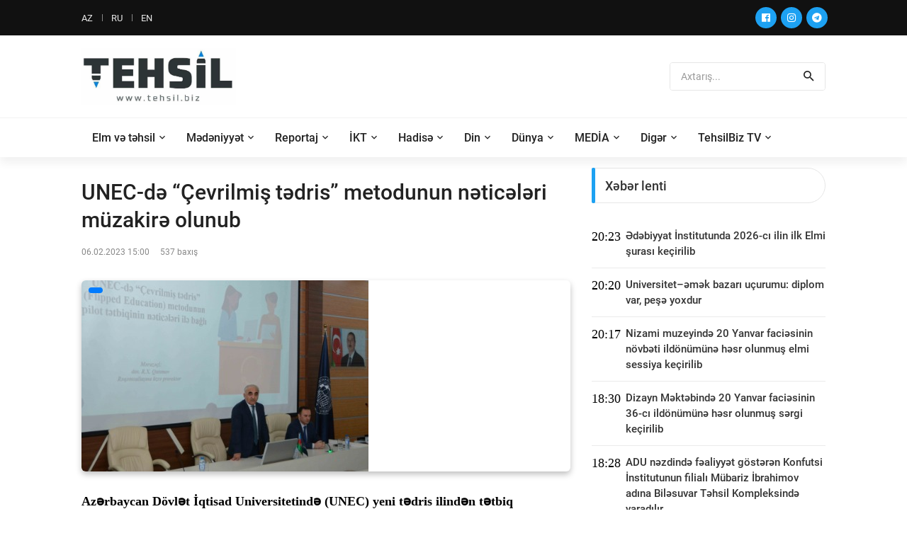

--- FILE ---
content_type: text/html; charset=utf-8
request_url: https://tehsil.biz/news/az/54509/UNEC-d-evrilmi-tdris-metodunun-nticlri-mzakir-olunub
body_size: 16777
content:
<!DOCTYPE html>
<head>
<meta name="author" content="">
<meta name="description" content="">
<meta name="theme-color" content="#1da1f2">
<meta http-equiv="Content-Type" content="text/html;charset=UTF-8"/>
<meta name="viewport" content="width=device-width, initial-scale=1.0">
<title>UNEC-də “Çevrilmiş tədris” metodunun nəticələri müzakirə olunub</title>

<meta property="og:url" 		content="https://www.tehsil.biz/news/az/54509/UNEC-d-evrilmi-tdris-metodunun-nticlri-mzakir-olunub" /> 
<meta property="og:title" 		content="UNEC-də “Çevrilmiş tədris” metodunun nəticələri müzakirə olunub" /> 
<meta property="og:description" content="" /> 
<meta property="og:image" 		content="https://tehsil.biz/uploads/news/small/news_20230206021424.jpg" />

<meta name="description" 		content="">
<meta name="keywords" 			content="">

<!-- Favicon -->
<link rel="shortcut icon" type="image/x-icon" href="/fav.png" />

<!-- Stylesheet CSS -->
<link rel="stylesheet" type="text/css" href="/templates/default/css/bootstrap.min.css">
<link rel="stylesheet" type="text/css" href="/templates/default/fonts/fontawesome-5.0.8/css/fontawesome-all.min.css">
<link rel="stylesheet" type="text/css" href="/templates/default/fonts/iconic/css/material-design-iconic-font.min.css">
<link rel="stylesheet" type="text/css" href="/templates/default/css/animate.css">
<link rel="stylesheet" type="text/css" href="/templates/default/css/hamburgers.min.css">
<link rel="stylesheet" type="text/css" href="/templates/default/css/animsition.min.css">
<link rel="stylesheet" type="text/css" href="/templates/default/css/util.min.css">
<link rel="stylesheet" type="text/css" href="/templates/default/css/stylesheet.css?v=dsldddddldds">
</head>
<body>

<!-- Animsition Loader 
<div class="animsition-preloader">
	<div><div class="utf-spinner-one"></div></div>
</div>
-->

<!-- Header -->
<header> 
  <!-- Header desktop -->
  <div class="utf-container-menu-block">
    <div class="topbar">
      <div class="utf-content-topbar container h-100">
        <div class="utf-left-topbar">
            <a class="utf-left-topbar-item" href="/lang/az">AZ</a><a class="utf-left-topbar-item" href="/lang/ru">RU</a><a class="utf-left-topbar-item" href="/lang/en">EN</a>		</div>
        <div class="utf-right-topbar"> 
			<a target="_blank" href="https://www.facebook.com/bizimtehsilimiz/"><span class="fab fa-facebook"></span></a>
			<a target="_blank" href="https://instagram.com/tehsil.biz"><span class="fab fa-instagram"></span></a>
			<a target="_blank" href="https://t.me/TehsilBiz"><span class="fab fa-telegram"></span></a>			
		</div>
      </div>
    </div>
    
    <!-- Header Mobile -->
    <div class="utf-wrap-header-mobile"> 
      <!-- Logo moblie -->
      <div class="logo-mobile"><a href="/"><img src="/templates/default/images/logo-tehsil.png" alt="Logo"></a></div>
      
      <!-- Button show menu -->
      <div class="btn-show-menu-mobile hamburger hamburger--squeeze m-r--8"> 
		  <span class="hamburger-box"> 
			<span class="hamburger-inner"></span> 
		  </span> 
	  </div>
    </div>
    <!-- Menu Mobile -->
    <div class="menu-mobile">
		<ul class="main-menu-m">
								<li>
						<a href="/category/az/1/Elm-v-thsil">
							Elm və təhsil						</a>
													<ul class="sub-menu-m">
																		<li>
											<a href="/category/az/8/Mktbqdr-thsil">
												Məktəbəqədər təhsil											</a>
										</li>
																				<li>
											<a href="/category/az/9/Mktblr">
												Məktəblər											</a>
										</li>
																				<li>
											<a href="/category/az/10/Ali-thsil">
												Ali təhsil											</a>
										</li>
																				<li>
											<a href="/category/az/12/Kolleclr">
												Kolleclər											</a>
										</li>
																				<li>
											<a href="/category/az/30/Pe-thsili">
												Peşə təhsili											</a>
										</li>
																				<li>
											<a href="/category/az/42/Hrbi-thsili">
												Hərbi təhsili											</a>
										</li>
										
							</ul>
							<span class="arrow-main-menu-m"> <i class="fa fa-angle-right" aria-hidden="true"></i> </span>
												</li>
										<li>
						<a href="/category/az/7/Mdniyyt">
							Mədəniyyət						</a>
											</li>
										<li>
						<a href="/category/az/19/Reportaj">
							Reportaj						</a>
													<ul class="sub-menu-m">
																		<li>
											<a href="/category/az/34/Msahib">
												Müsahibə											</a>
										</li>
										
							</ul>
							<span class="arrow-main-menu-m"> <i class="fa fa-angle-right" aria-hidden="true"></i> </span>
												</li>
										<li>
						<a href="/category/az/25/KT">
							İKT						</a>
											</li>
										<li>
						<a href="/category/az/26/Hadis">
							Hadisə						</a>
											</li>
										<li>
						<a href="/category/az/29/Din">
							Din						</a>
											</li>
										<li>
						<a href="/category/az/31/Dnya">
							Dünya						</a>
													<ul class="sub-menu-m">
																		<li>
											<a href="/category/az/44/test113">
												test113											</a>
										</li>
										
							</ul>
							<span class="arrow-main-menu-m"> <i class="fa fa-angle-right" aria-hidden="true"></i> </span>
												</li>
										<li>
						<a href="/category/az/33/MEDA">
							MEDİA						</a>
											</li>
										<li>
						<a href="/category/az/36/Digr">
							Digər						</a>
													<ul class="sub-menu-m">
																		<li>
											<a href="/category/az/4/Xaricd-thsil">
												Xaricdə təhsil											</a>
										</li>
																				<li>
											<a href="/category/az/5/Video-xbrlr">
												Video xəbərlər											</a>
										</li>
																				<li>
											<a href="/category/az/6/Elanlar">
												Elanlar											</a>
										</li>
																				<li>
											<a href="/category/az/14/ikaytlr">
												Şikayətlər											</a>
										</li>
																				<li>
											<a href="/category/az/15/Maraql">
												Maraqlı											</a>
										</li>
																				<li>
											<a href="/category/az/16/Dvlt-qulluu">
												Dövlət qulluğu											</a>
										</li>
																				<li>
											<a href="/category/az/23/Aradrma">
												Araşdırma											</a>
										</li>
																				<li>
											<a href="/category/az/24/Mllif-yazlar">
												Müəllif yazıları											</a>
										</li>
																				<li>
											<a href="/category/az/28/Blglrd-thsil">
												Bölgələrdə təhsil											</a>
										</li>
																				<li>
											<a href="/category/az/32/Salamlq">
												Sağlamlıq											</a>
										</li>
																				<li>
											<a href="/category/az/35/Faydal-materiallar">
												Faydalı materiallar											</a>
										</li>
																				<li>
											<a href="/category/az/39/Thsild-idman">
												Təhsildə idman											</a>
										</li>
																				<li>
											<a href="/category/az/40/Statistika">
												Statistika											</a>
										</li>
																				<li>
											<a href="/category/az/41/Tarix">
												Tarix											</a>
										</li>
										
							</ul>
							<span class="arrow-main-menu-m"> <i class="fa fa-angle-right" aria-hidden="true"></i> </span>
												</li>
										<li>
						<a href="/category/az/38/TehsilBiz-TV">
							TehsilBiz TV						</a>
											</li>
							</ul>
    </div>
    
    <!--  -->
    <div class="wrap-logo container"> 
      <!-- Logo desktop -->
      <div class="logo"> <a href="/"><img src="/templates/default/images/logo-tehsil.png" height="80" alt="LOGO"></a> </div>
      
      <!-- Banner Ad -->
      <div class="utf-ad-banner-header"> 

						
			<div class="pos-relative __news-search-aera size-a-2 bo-1-rad-4 of-hidden bocl11 cs_search">
			
				<form method="POST" action="/search" style="height: 38px;">
					<input class="f1-s-1 cl6 plh9 s-full p-l-15 p-r-45" type="text" autocomplete="off" name="search_text" placeholder="Axtarış...">
					<button class="flex-c-c size-a-1 ab-t-r fs-20 cl2 hov-cl10 trans-03"> <i class="zmdi zmdi-search"></i> </button>
				</form>
				
			</div>
		
	
	  </div>
    </div>
    
    <!--  -->
    <div class="utf-wrap-main-nav">
      <div class="main-nav"> 
        <!-- Menu desktop -->
        <nav class="utf-menu-desktop"> <a class="logo-stick" href="/"> <img src="/templates/default/images/logo-tehsil.png" alt="LOGO"> </a>
          <ul class="main-menu">
							
				
				
				<li>
					<a href="/category/az/1/Elm-v-thsil" class="nav-link" id="dropdown_1" data-toggle="dropdown_" aria-haspopup="true" aria-expanded="false" >Elm və təhsil</a>
								<ul class="sub-menu">
												<li><a  href="/category/az/8/Mktbqdr-thsil">Məktəbəqədər təhsil</a></li>
														<li><a  href="/category/az/9/Mktblr">Məktəblər</a></li>
														<li><a  href="/category/az/10/Ali-thsil">Ali təhsil</a></li>
														<li><a  href="/category/az/12/Kolleclr">Kolleclər</a></li>
														<li><a  href="/category/az/30/Pe-thsili">Peşə təhsili</a></li>
														<li><a  href="/category/az/42/Hrbi-thsili">Hərbi təhsili</a></li>
							
				</ul>
								</li>
								
				
				
				<li>
					<a class="nav-link" href="/category/az/7/Mdniyyt" >Mədəniyyət</a>
								</li>
								
				
				
				<li>
					<a href="/category/az/19/Reportaj" class="nav-link" id="dropdown_19" data-toggle="dropdown_" aria-haspopup="true" aria-expanded="false" >Reportaj</a>
								<ul class="sub-menu">
												<li><a  href="/category/az/34/Msahib">Müsahibə</a></li>
							
				</ul>
								</li>
								
				
				
				<li>
					<a class="nav-link" href="/category/az/25/KT" >İKT</a>
								</li>
								
				
				
				<li>
					<a class="nav-link" href="/category/az/26/Hadis" >Hadisə</a>
								</li>
								
				
				
				<li>
					<a class="nav-link" href="/category/az/29/Din" >Din</a>
								</li>
								
				
				
				<li>
					<a href="/category/az/31/Dnya" class="nav-link" id="dropdown_31" data-toggle="dropdown_" aria-haspopup="true" aria-expanded="false" >Dünya</a>
								<ul class="sub-menu">
												<li><a  href="/category/az/44/test113">test113</a></li>
							
				</ul>
								</li>
								
				
				
				<li>
					<a class="nav-link" href="/category/az/33/MEDA" >MEDİA</a>
								</li>
								
				
				
				<li>
					<a href="/category/az/36/Digr" class="nav-link" id="dropdown_36" data-toggle="dropdown_" aria-haspopup="true" aria-expanded="false" >Digər</a>
								<ul class="sub-menu">
												<li><a  href="/category/az/4/Xaricd-thsil">Xaricdə təhsil</a></li>
														<li><a  href="/category/az/5/Video-xbrlr">Video xəbərlər</a></li>
														<li><a  href="/category/az/6/Elanlar">Elanlar</a></li>
														<li><a  href="/category/az/14/ikaytlr">Şikayətlər</a></li>
														<li><a  href="/category/az/15/Maraql">Maraqlı</a></li>
														<li><a  href="/category/az/16/Dvlt-qulluu">Dövlət qulluğu</a></li>
														<li><a  href="/category/az/23/Aradrma">Araşdırma</a></li>
														<li><a  href="/category/az/24/Mllif-yazlar">Müəllif yazıları</a></li>
														<li><a  href="/category/az/28/Blglrd-thsil">Bölgələrdə təhsil</a></li>
														<li><a  href="/category/az/32/Salamlq">Sağlamlıq</a></li>
														<li><a  href="/category/az/35/Faydal-materiallar">Faydalı materiallar</a></li>
														<li><a  href="/category/az/39/Thsild-idman">Təhsildə idman</a></li>
														<li><a  href="/category/az/40/Statistika">Statistika</a></li>
														<li><a  href="/category/az/41/Tarix">Tarix</a></li>
							
				</ul>
								</li>
								
				
				
				<li>
					<a class="nav-link" href="/category/az/38/TehsilBiz-TV" >TehsilBiz TV</a>
								</li>
				          </ul>
        </nav>
      </div>
    </div>
  </div>
</header>

<!-- Content -->
<section class="bg0 p-b-40 p-t-15 cs_container">
	<div class="container">
		<div class="row justify-content-center">
			<div class="col-md-10 col-lg-8 p-b-30">
				<div class="p-r-0-sr991"> 
				
					<div class="p-b-30 bad-bor1 m-b-40"> 
						<h3 class="f1-l-3 cl2 p-b-16 p-t-15 respon2">
							UNEC-də “Çevrilmiş tədris” metodunun nəticələri müzakirə olunub						</h3>
						<div class="flex-wr-s-s p-b-30"> 
							<span class="f1-s-3 cl8 m-r-15"> 
								<span>06.02.2023 15:00</span> 
							</span> 
							
							<span class="f1-s-3 cl8 m-r-15">
								537 baxış							</span> 
						
						</div>
			
														<div class="wrap-pic-max-w m-b-30 pos-relative">
									<span class="dis-sub-item-tag">
																			</span> 
									<img src="/uploads/news/small/news_20230206021424.jpg" alt="IMG"> 
								</div>
														
						
						<div class="row" style="width: 100%;">
							<div class="col-md-12 cs_content_news_col cs_content_photo_size">
								<p><strong>Azərbaycan D&ouml;vlət İqtisad Universitetində (UNEC) yeni tədris ilindən tətbiq olunan &ldquo;&Ccedil;evrilmiş tədris&rdquo; (Flipped education) metodunun nəticələri m&uuml;zakirə olunub.</strong></p>

<p>UNEC-dən <strong>&quot;Tehsil.biz&quot;</strong>ə&nbsp;bildirilib ki, rektor professor Ədalət Muradov m&uuml;asir universitet modelinin tətbiqi istiqamətində işlərin davam etdirildiyini bildirib: &ldquo;Universitetin əsas hədəflərindən biri tələbələrə praktiki vərdişləri aşılamaq və onlarda XXI əsr bacarıqlarını formalaşdırmaqdır. D&uuml;nya &ccedil;ox s&uuml;rətlə dəyişir, nəzəri biliklər s&uuml;rətlə deformasiyaya uğrayır. Bu səbəbdən də d&uuml;nya universitetləri dəyişməz qalan bacarıqların tədrisinə fokuslanır. UNEC-də də sentyabr ayından ən m&uuml;asir metodologiyalara əsaslanan &ldquo;&Ccedil;evrilmiş təhsil&rdquo; yanaşmasının tətbiqinə başlanılıb. D&uuml;nyanın aparıcı universitetlərində tətbiq olunan bu metodun əsas &ouml;zəlliyi dərs zamanı biliklərin tələbələrə daha rahat qavraya biləcəkləri audio, video, infoqrafik və yazılı formatda &ouml;t&uuml;r&uuml;lməsidir&rdquo;. Rektor pilot olaraq tətbiq edilən yeni metodun uğurlu olacağına əminliyini s&ouml;yləyib.</p>

<p>Sonra rəqəmsallaşma &uuml;zrə prorektor dosent Raqif Qasımov &ldquo;&Ccedil;evrilmiş tədris&rdquo; metodunun nəticələri ilə bağlı hesabat verib. Hesabatda bildirilib ki, yeni metodun tətbiqi nəticəsində tələbələrdə tədris materiallarını sərbəst &ouml;yrənmə bacarığı formalaşıb, onların mənimsəmə və keyfiyyət g&ouml;stəriciləri y&uuml;ksəlib, fərdi &ouml;yrənmə trayektoriyası, qrup şəklində işləmə, &ouml;z aralarında kommunikasiya bacarıqları inkişaf edib.</p>

<p>Prorektor tədrisin təşkili ilə bağlı tələbələr arasında sorğu ke&ccedil;irildiyini də bildirib. Fənlər &uuml;zrə ke&ccedil;irilən sorğuda tələbələr yeni tədris metodunun tətbiqini y&uuml;ksək qiymətləndiriblər.</p>

<p>&ldquo;&Ccedil;evrilmiş tədris&rdquo; metodu tətbiq edilən qruplarda monitorinq aparılaraq nəticələr təhlil olunub. Yeni metodun m&uuml;əllim və tələbələrin motivasiyasına m&uuml;sbət təsir etdiyi, tədris materiallarının mənimsənilməsində y&uuml;ksək g&ouml;stəricilərin əldə olunduğu m&uuml;əyyənləşib.</p>

<p>Hesabatda fənlər &uuml;zrə mənimsəmə və keyfiyyət faizləri də a&ccedil;ıqlanıb. Yaz semestrindən hər fak&uuml;ltə &uuml;zrə 5 qrupda &ldquo;Se&ccedil;ilmiş tədris&rdquo; metodu tətbiq olunacağı diqqətə &ccedil;atdırılıb.</p>

<p>Sonra yeni metodun səmərəliyinin artırılması yolları haqqında fikir m&uuml;badiləsi aparılıb, təkliflər səsləndirilib.</p>
							</div>
						</div>
						
												
						
												
						<div class="row">
							<div class="col-md-12 mt-4">
								<!-- Go to www.addthis.com/dashboard to customize your tools --> <script type="text/javascript" src="//s7.addthis.com/js/300/addthis_widget.js#pubid=ra-5fd9e418602f2bc4"></script>
								<!-- Go to www.addthis.com/dashboard to customize your tools --> <div class="addthis_inline_share_toolbox"></div>
							</div>
						</div>
						
					</div>
				</div>
			</div>
			<div class="col-md-10 col-lg-4 p-b-30">
				<div class="p-b-23" style="
	max-height: 1000px; 
	overflow-x: hidden;
    overflow-y: visible;
">
	<div class="how2 how2-cl2 flex-s-c">
		<h3 class="f1-m-2 cl3 tab01-title">
			Xəbər lenti		</h3>
	</div>
	<ul class="p-t-35">
		
						<li class="flex-wr-sb-s bad-bor1 m-b-12 p-b-12">
					<div class="size-a-8">
						20:23					</div>
					<a href="/news/az/87723/dbiyyat-nstitutunda-2026-c-ilin-ilk-Elmi-uras-keirilib" class="size-w-3 f1-s-7 cl3 hov-cl10 trans-03">
						Ədəbiyyat İnstitutunda 2026-cı ilin ilk Elmi şurası keçirilib					</a> 
				</li>  
								<li class="flex-wr-sb-s bad-bor1 m-b-12 p-b-12">
					<div class="size-a-8">
						20:20					</div>
					<a href="/news/az/87722/Universitetmk-bazar-uurumu-diplom-var-pe-yoxdur" class="size-w-3 f1-s-7 cl3 hov-cl10 trans-03">
						Universitet–əmək bazarı uçurumu: diplom var, peşə yoxdur					</a> 
				</li>  
								<li class="flex-wr-sb-s bad-bor1 m-b-12 p-b-12">
					<div class="size-a-8">
						20:17					</div>
					<a href="/news/az/87721/Nizami-muzeyind-20-Yanvar-facisinin-nvbti-ildnmn-hsr-olunmu-elmi-sessiya-keirilib" class="size-w-3 f1-s-7 cl3 hov-cl10 trans-03">
						Nizami muzeyində 20 Yanvar faciəsinin növbəti ildönümünə həsr olunmuş elmi sessiya keçirilib					</a> 
				</li>  
								<li class="flex-wr-sb-s bad-bor1 m-b-12 p-b-12">
					<div class="size-a-8">
						18:30					</div>
					<a href="/news/az/87720/Dizayn-Mktbind-20-Yanvar-facisinin-36-c-ildnmn-hsr-olunmu-srgi-keirilib" class="size-w-3 f1-s-7 cl3 hov-cl10 trans-03">
						Dizayn Məktəbində 20 Yanvar faciəsinin 36-cı ildönümünə həsr olunmuş sərgi keçirilib					</a> 
				</li>  
								<li class="flex-wr-sb-s bad-bor1 m-b-12 p-b-12">
					<div class="size-a-8">
						18:28					</div>
					<a href="/news/az/87719/ADU-nzdind-faliyyt-gstrn-Konfutsi-nstitutunun-filial-Mbariz-brahimov-adna-Bilsuvar-Thsil-Kompleksind-yaradlr" class="size-w-3 f1-s-7 cl3 hov-cl10 trans-03">
						ADU nəzdində fəaliyyət göstərən Konfutsi İnstitutunun filialı Mübariz İbrahimov adına Biləsuvar Təhsil Kompleksində yaradılır					</a> 
				</li>  
								<li class="flex-wr-sb-s bad-bor1 m-b-12 p-b-12">
					<div class="size-a-8">
						18:28					</div>
					<a href="/news/az/87718/ADU-Muzeyinin-ziyarti-mdni-irs-veriln-dyrin-bariz-nmunsi-kimi" class="size-w-3 f1-s-7 cl3 hov-cl10 trans-03">
						ADU Muzeyinin ziyarəti mədəni irsə verilən dəyərin bariz nümunəsi kimi					</a> 
				</li>  
								<li class="flex-wr-sb-s bad-bor1 m-b-12 p-b-12">
					<div class="size-a-8">
						18:26					</div>
					<a href="/news/az/87717/Azrbaycan-Mdniyyti-2040-Konsepsiyas-Mdni-siyastin-yeni-strateji-istiqamtlri" class="size-w-3 f1-s-7 cl3 hov-cl10 trans-03">
						“Azərbaycan Mədəniyyəti – 2040” Konsepsiyası: Mədəni siyasətin yeni strateji istiqamətləri					</a> 
				</li>  
								<li class="flex-wr-sb-s bad-bor1 m-b-12 p-b-12">
					<div class="size-a-8">
						18:22					</div>
					<a href="/news/az/87716/AMEA-nn-mxbir-zv-Elad-Qurbanovun-75-illik-yubileyi-qeyd-olunub" class="size-w-3 f1-s-7 cl3 hov-cl10 trans-03">
						AMEA-nın müxbir üzvü Elşad Qurbanovun 75 illik yubileyi qeyd olunub					</a> 
				</li>  
								<li class="flex-wr-sb-s bad-bor1 m-b-12 p-b-12">
					<div class="size-a-8">
						18:19					</div>
					<a href="/news/az/87715/nfrastrukturun-real-gc-onu-yaradan-insanlarn-bilik-bacarq-v-inkiaf-potensialndadr-ekspert" class="size-w-3 f1-s-7 cl3 hov-cl10 trans-03">
						İnfrastrukturun real gücü onu yaradan insanların bilik, bacarıq və inkişaf potensialındadır - ekspert					</a> 
				</li>  
								<li class="flex-wr-sb-s bad-bor1 m-b-12 p-b-12">
					<div class="size-a-8">
						18:14					</div>
					<a href="/news/az/87714/Mhkm-zarafata-gr-mktblinin-nsini-sndran-yeniyetm-il-bal-qrar-xard" class="size-w-3 f1-s-7 cl3 hov-cl10 trans-03">
						Məhkəmə zarafata görə məktəblinin çənəsini sındıran yeniyetmə ilə bağlı qərar çıxardı					</a> 
				</li>  
								<li class="flex-wr-sb-s bad-bor1 m-b-12 p-b-12">
					<div class="size-a-8">
						18:13					</div>
					<a href="/news/az/87713/UNEC-Zaqatala-filialnda-xarici-professorun-itirak-il-byk-hr-bldiyylrin-hsr-olunmu-elmi-praktiki-seminar-keirilib" class="size-w-3 f1-s-7 cl3 hov-cl10 trans-03">
						UNEC Zaqatala filialında xarici professorun iştirakı ilə böyük şəhər bələdiyyələrinə həsr olunmuş elmi-praktiki seminar keçirilib					</a> 
				</li>  
								<li class="flex-wr-sb-s bad-bor1 m-b-12 p-b-12">
					<div class="size-a-8">
						18:11					</div>
					<a href="/news/az/87712/Tovuz-Dvlt-Sosial-qtisadi-Kollecin-yeni-direktor-tyin-olunub" class="size-w-3 f1-s-7 cl3 hov-cl10 trans-03">
						Tovuz Dövlət Sosial-İqtisadi Kollecinə yeni direktor təyin olunub					</a> 
				</li>  
								<li class="flex-wr-sb-s bad-bor1 m-b-12 p-b-12">
					<div class="size-a-8">
						18:10					</div>
					<a href="/news/az/87711/Corafiya-alimin-kitablar-Trkiynin-Prezident-Kitabxanasna-hdiyy-edilib" class="size-w-3 f1-s-7 cl3 hov-cl10 trans-03">
						Coğrafiyaçı-alimin kitabları Türkiyənin Prezident Kitabxanasına hədiyyə edilib					</a> 
				</li>  
								<li class="flex-wr-sb-s bad-bor1 m-b-12 p-b-12">
					<div class="size-a-8">
						17:47					</div>
					<a href="/news/az/87710/BDU-nun-inli-tlbsi-Azrbaycan-dilini-yrnmk-mnim-n-byk-ansdr" class="size-w-3 f1-s-7 cl3 hov-cl10 trans-03">
						BDU-nun çinli tələbəsi: Azərbaycan dilini öyrənmək mənim üçün böyük şansdır					</a> 
				</li>  
								<li class="flex-wr-sb-s bad-bor1 m-b-12 p-b-12">
					<div class="size-a-8">
						17:19					</div>
					<a href="/news/az/87709/Magistratura-sviyysi-zr-snaq-imtahan-keirilck" class="size-w-3 f1-s-7 cl3 hov-cl10 trans-03">
						Magistratura səviyyəsi üzrə sınaq imtahanı keçiriləcək					</a> 
				</li>  
								<li class="flex-wr-sb-s bad-bor1 m-b-12 p-b-12">
					<div class="size-a-8">
						17:11					</div>
					<a href="/news/az/87708/BMU-nun-kollektivi-hidlr-xiyabann-ziyart-edib" class="size-w-3 f1-s-7 cl3 hov-cl10 trans-03">
						BMU-nun kollektivi Şəhidlər xiyabanını ziyarət edib					</a> 
				</li>  
								<li class="flex-wr-sb-s bad-bor1 m-b-12 p-b-12">
					<div class="size-a-8">
						16:29					</div>
					<a href="/news/az/87707/Yanvarn-ilk-15-gnnd-Elm-v-Thsil-Nazirliyin-18-mindn-ox-mracit-daxil-olub" class="size-w-3 f1-s-7 cl3 hov-cl10 trans-03">
						Yanvarın ilk 15 günündə Elm və Təhsil Nazirliyinə 18 mindən çox müraciət daxil olub					</a> 
				</li>  
								<li class="flex-wr-sb-s bad-bor1 m-b-12 p-b-12">
					<div class="size-a-8">
						16:12					</div>
					<a href="/news/az/87706/Krplr-evinin-mdirin-i-yerind-xsart-yetirildi-Kemi-ri-bhli-bilinir" class="size-w-3 f1-s-7 cl3 hov-cl10 trans-03">
						Körpələr evinin müdirinə iş yerində xəsarət yetirildi: Keçmiş əri şübhəli bilinir					</a> 
				</li>  
								<li class="flex-wr-sb-s bad-bor1 m-b-12 p-b-12">
					<div class="size-a-8">
						16:09					</div>
					<a href="/news/az/87705/Trkiy-Azrbaycan-Universiteti-xarici-lklrdn-tlb-qbul-etmyi-planladrr" class="size-w-3 f1-s-7 cl3 hov-cl10 trans-03">
						Türkiyə-Azərbaycan Universiteti xarici ölkələrdən tələbə qəbul etməyi planlaşdırır					</a> 
				</li>  
								<li class="flex-wr-sb-s bad-bor1 m-b-12 p-b-12">
					<div class="size-a-8">
						15:14					</div>
					<a href="/news/az/87704/Trk-Mdniyyti-v-rsi-Fondu-il-MATM-arasnda-anlama-memorandumunun-imzalanmas-bard-razlq-ld-edilib" class="size-w-3 f1-s-7 cl3 hov-cl10 trans-03">
						Türk Mədəniyyəti və İrsi Fondu ilə MATM arasında anlaşma memorandumunun imzalanması barədə razılıq əldə edilib					</a> 
				</li>  
								<li class="flex-wr-sb-s bad-bor1 m-b-12 p-b-12">
					<div class="size-a-8">
						15:13					</div>
					<a href="/news/az/87703/Dvlt-qulluuna-qbul-n-msabiqnin-msahib-mrhlsi-elan-edilib" class="size-w-3 f1-s-7 cl3 hov-cl10 trans-03">
						Dövlət qulluğuna qəbul üçün müsabiqənin müsahibə mərhələsi elan edilib					</a> 
				</li>  
								<li class="flex-wr-sb-s bad-bor1 m-b-12 p-b-12">
					<div class="size-a-8">
						13:22					</div>
					<a href="/news/az/87702/Qar-yaacaq-20-axta-olacaq" class="size-w-3 f1-s-7 cl3 hov-cl10 trans-03">
						Qar yağacaq, 20° şaxta olacaq					</a> 
				</li>  
								<li class="flex-wr-sb-s bad-bor1 m-b-12 p-b-12">
					<div class="size-a-8">
						13:08					</div>
					<a href="/news/az/87701/Qrbi-Azrbaycan-snd-v-mnblrd-elektron-kitab-tqdim-olunub" class="size-w-3 f1-s-7 cl3 hov-cl10 trans-03">
						"Qərbi Azərbaycan sənəd və mənbələrdə" elektron kitabı təqdim olunub					</a> 
				</li>  
								<li class="flex-wr-sb-s bad-bor1 m-b-12 p-b-12">
					<div class="size-a-8">
						12:54					</div>
					<a href="/news/az/87700/Mhndislik-fakltsind-20-Yanvar-facisinin-36-c-ildnm-qeyd-olunub" class="size-w-3 f1-s-7 cl3 hov-cl10 trans-03">
						Mühəndislik fakültəsində 20 Yanvar faciəsinin 36-cı ildönümü qeyd olunub					</a> 
				</li>  
								<li class="flex-wr-sb-s bad-bor1 m-b-12 p-b-12">
					<div class="size-a-8">
						12:50					</div>
					<a href="/news/az/87699/Kyungpook-Milli-Universitetind-qonaq-alim-kimi-tdris-imkan" class="size-w-3 f1-s-7 cl3 hov-cl10 trans-03">
						Kyungpook Milli Universitetində qonaq alim kimi tədris imkanı					</a> 
				</li>  
								<li class="flex-wr-sb-s bad-bor1 m-b-12 p-b-12">
					<div class="size-a-8">
						12:42					</div>
					<a href="/news/az/87698/Yanvarn-31-d-thsilini-bitirmynlr-n-eksternat-qaydada-imtahan-keirilck" class="size-w-3 f1-s-7 cl3 hov-cl10 trans-03">
						Yanvarın 31-də təhsilini bitirməyənlər üçün eksternat qaydada imtahan keçiriləcək					</a> 
				</li>  
								<li class="flex-wr-sb-s bad-bor1 m-b-12 p-b-12">
					<div class="size-a-8">
						12:33					</div>
					<a href="/news/az/87697/lkr-Babayeva-ASA-da-idman-menecmenti-zr-ikili-diplom-imkanlar-yaradlb" class="size-w-3 f1-s-7 cl3 hov-cl10 trans-03">
						Ülkər Babayeva: ASA-da idman menecmenti üzrə ikili diplom imkanları yaradılıb					</a> 
				</li>  
								<li class="flex-wr-sb-s bad-bor1 m-b-12 p-b-12">
					<div class="size-a-8">
						12:31					</div>
					<a href="/news/az/87696/Eksternat-qaydada-imtahan-keirilck" class="size-w-3 f1-s-7 cl3 hov-cl10 trans-03">
						Eksternat qaydada imtahan keçiriləcək					</a> 
				</li>  
								<li class="flex-wr-sb-s bad-bor1 m-b-12 p-b-12">
					<div class="size-a-8">
						12:17					</div>
					<a href="/news/az/87695/Trk-alim-Azrbaycan-razisind-akarlanan-abidlr-dnya-hmiyytli-nadir-incilrdndir" class="size-w-3 f1-s-7 cl3 hov-cl10 trans-03">
						Türk alim: Azərbaycan ərazisində aşkarlanan abidələr dünya əhəmiyyətli nadir incilərdəndir					</a> 
				</li>  
								<li class="flex-wr-sb-s bad-bor1 m-b-12 p-b-12">
					<div class="size-a-8">
						19:58					</div>
					<a href="/news/az/87694/UNEC-d-20-Yanvar-hadislrin-hsr-olunan-xsusi-drslr-keirilib" class="size-w-3 f1-s-7 cl3 hov-cl10 trans-03">
						UNEC-də 20 Yanvar hadisələrinə həsr olunan xüsusi dərslər keçirilib					</a> 
				</li>  
								<li class="flex-wr-sb-s bad-bor1 m-b-12 p-b-12">
					<div class="size-a-8">
						19:57					</div>
					<a href="/news/az/87693/Seyid-rf-ziyartgah-kitab-nr-olunub" class="size-w-3 f1-s-7 cl3 hov-cl10 trans-03">
						“Seyid Əşrəf ziyarətgahı” kitabı nəşr olunub					</a> 
				</li>  
								<li class="flex-wr-sb-s bad-bor1 m-b-12 p-b-12">
					<div class="size-a-8">
						19:55					</div>
					<a href="/news/az/87692/UNEC-klubunun-prezidenti-Glckd-gnc-voleybolularn-hazrlanmas-n-sistem-yaradlacaq" class="size-w-3 f1-s-7 cl3 hov-cl10 trans-03">
						UNEC klubunun prezidenti: Gələcəkdə gənc voleybolçuların hazırlanması üçün sistem yaradılacaq					</a> 
				</li>  
								<li class="flex-wr-sb-s bad-bor1 m-b-12 p-b-12">
					<div class="size-a-8">
						19:53					</div>
					<a href="/news/az/87691/kidilli-Thsil-adl-tdris-vsaiti-apdan-xb" class="size-w-3 f1-s-7 cl3 hov-cl10 trans-03">
						“İkidilli Təhsil” adlı tədris vəsaiti çapdan çıxıb					</a> 
				</li>  
								<li class="flex-wr-sb-s bad-bor1 m-b-12 p-b-12">
					<div class="size-a-8">
						19:52					</div>
					<a href="/news/az/87690/UNEC-kollektivi-professor-Teymur-Vliyevin-anadan-olmasnn-100-illiyi-mnasibtil-alimin-mzarn-ziyart-edib" class="size-w-3 f1-s-7 cl3 hov-cl10 trans-03">
						UNEC kollektivi professor Teymur Vəliyevin anadan olmasının 100 illiyi münasibətilə alimin məzarını ziyarət edib					</a> 
				</li>  
								<li class="flex-wr-sb-s bad-bor1 m-b-12 p-b-12">
					<div class="size-a-8">
						19:21					</div>
					<a href="/news/az/87689/Londonda-Altsheymer-zr-tdqiqatlar-aparan-azrbaycanl-alim-Yadda-zifls-d-insanlq-qalr" class="size-w-3 f1-s-7 cl3 hov-cl10 trans-03">
						Londonda Altsheymer üzrə tədqiqatlar aparan azərbaycanlı alim: Yaddaş zəifləsə də, insanlıq qalır					</a> 
				</li>  
								<li class="flex-wr-sb-s bad-bor1 m-b-12 p-b-12">
					<div class="size-a-8">
						19:19					</div>
					<a href="/news/az/87688/Sevinc-liyeva-Media-v-ziyallar-Azrbaycan-dilinin-keiyind-dayanmaldrlar" class="size-w-3 f1-s-7 cl3 hov-cl10 trans-03">
						Sevinc Əliyeva: Media və ziyalılar Azərbaycan dilinin keşiyində dayanmalıdırlar					</a> 
				</li>  
								<li class="flex-wr-sb-s bad-bor1 m-b-12 p-b-12">
					<div class="size-a-8">
						18:26					</div>
					<a href="/news/az/87687/Mingevir-Dvlt-Universitetind-mktblilr-arasnda-Riyaziyyat-Olimpiadas-balayb" class="size-w-3 f1-s-7 cl3 hov-cl10 trans-03">
						Mingəçevir Dövlət Universitetində məktəblilər arasında Riyaziyyat Olimpiadası başlayıb					</a> 
				</li>  
								<li class="flex-wr-sb-s bad-bor1 m-b-12 p-b-12">
					<div class="size-a-8">
						18:10					</div>
					<a href="/news/az/87686/MQ-in-dnili-modeli-keyfiyyt-yox-sosial-baryer-yaradan-qrar" class="size-w-3 f1-s-7 cl3 hov-cl10 trans-03">
						MİQ-in ödənişli modeli: keyfiyyət yox, sosial baryer yaradan qərar					</a> 
				</li>  
								<li class="flex-wr-sb-s bad-bor1 m-b-12 p-b-12">
					<div class="size-a-8">
						17:10					</div>
					<a href="/news/az/87685/BMU-nmaynd-heyti-bu-Dabid-18-ci-Dnya-Glck-Enerji-Sammitind-itirak-edib" class="size-w-3 f1-s-7 cl3 hov-cl10 trans-03">
						BMU nümayəndə heyəti Əbu-Dabidə 18-ci Dünya Gələcək Enerji Sammitində iştirak edib					</a> 
				</li>  
								<li class="flex-wr-sb-s bad-bor1 m-b-12 p-b-12">
					<div class="size-a-8">
						16:22					</div>
					<a href="/news/az/87684/AMEA-da-Sadq-Qarayevin-srlrind-azrbaycanlq-mfkursi-v-Zfrin-vhdtin-hsr-olunmu-tdbir-keirilib" class="size-w-3 f1-s-7 cl3 hov-cl10 trans-03">
						AMEA-da Sadıq Qarayevin əsərlərində azərbaycançılıq məfkurəsi və Zəfərin vəhdətinə həsr olunmuş tədbir keçirilib					</a> 
				</li>  
								<li class="flex-wr-sb-s bad-bor1 m-b-12 p-b-12">
					<div class="size-a-8">
						16:10					</div>
					<a href="/news/az/87683/TrkiyAzrbaycan-Universiteti-daha-ox-yksk-bal-toplayan-intellektual-gnclri-clb-edir-Vilayt-Vliyev" class="size-w-3 f1-s-7 cl3 hov-cl10 trans-03">
						Türkiyə–Azərbaycan Universiteti daha çox yüksək bal toplayan intellektual gəncləri cəlb edir - Vilayət Vəliyev					</a> 
				</li>  
								<li class="flex-wr-sb-s bad-bor1 m-b-12 p-b-12">
					<div class="size-a-8">
						16:00					</div>
					<a href="/news/az/87682/Prezident-MQ-in-dnili-olmasn-Tsdiqldi" class="size-w-3 f1-s-7 cl3 hov-cl10 trans-03">
						Prezident MİQ-in ödənişli olmasını - Təsdiqlədi					</a> 
				</li>  
								<li class="flex-wr-sb-s bad-bor1 m-b-12 p-b-12">
					<div class="size-a-8">
						15:21					</div>
					<a href="/news/az/87681/Temperatur-8-drc-enck-Qar-yaacaq" class="size-w-3 f1-s-7 cl3 hov-cl10 trans-03">
						Temperatur 8 dərəcə enəcək - Qar yağacaq					</a> 
				</li>  
								<li class="flex-wr-sb-s bad-bor1 m-b-12 p-b-12">
					<div class="size-a-8">
						14:40					</div>
					<a href="/news/az/87680/Azrbaycan-Mdniyyti-2040-Konsepsiyas-mdni-inkiafa-yeni-zmin-yaradacaq" class="size-w-3 f1-s-7 cl3 hov-cl10 trans-03">
						“Azərbaycan Mədəniyyəti – 2040” Konsepsiyası mədəni inkişafa yeni zəmin yaradacaq					</a> 
				</li>  
								<li class="flex-wr-sb-s bad-bor1 m-b-12 p-b-12">
					<div class="size-a-8">
						14:36					</div>
					<a href="/news/az/87679/3-c-kurs-tlbsi-vfat-etdi-Fotolar" class="size-w-3 f1-s-7 cl3 hov-cl10 trans-03">
						3-cü kurs tələbəsi vəfat etdi - Fotolar					</a> 
				</li>  
								<li class="flex-wr-sb-s bad-bor1 m-b-12 p-b-12">
					<div class="size-a-8">
						14:18					</div>
					<a href="/news/az/87677/Arxeoloq-alim-beynlxalq-seminarda-Azrbaycan-zbk-mdni-laqlrindn-danb" class="size-w-3 f1-s-7 cl3 hov-cl10 trans-03">
						Arxeoloq-alim beynəlxalq seminarda Azərbaycan-özbək mədəni əlaqələrindən danışıb					</a> 
				</li>  
								<li class="flex-wr-sb-s bad-bor1 m-b-12 p-b-12">
					<div class="size-a-8">
						14:17					</div>
					<a href="/news/az/87676/Dm-qazndan-ln-trkiyli-tlb-sahibkarn-qz-imi" class="size-w-3 f1-s-7 cl3 hov-cl10 trans-03">
						Dəm qazından ölən türkiyəli tələbə sahibkarın qızı imiş					</a> 
				</li>  
								<li class="flex-wr-sb-s bad-bor1 m-b-12 p-b-12">
					<div class="size-a-8">
						13:34					</div>
					<a href="/news/az/87675/ndoneziya-bakalavriat-v-magistratura-zr-tqad-proqram-elan-edib" class="size-w-3 f1-s-7 cl3 hov-cl10 trans-03">
						İndoneziya bakalavriat və magistratura üzrə təqaüd proqramı elan edib					</a> 
				</li>  
								<li class="flex-wr-sb-s bad-bor1 m-b-12 p-b-12">
					<div class="size-a-8">
						13:26					</div>
					<a href="/news/az/87674/Thsild-incsnt-layihsi-zr-ilk-tdbir-keirilib" class="size-w-3 f1-s-7 cl3 hov-cl10 trans-03">
						“Təhsildə incəsənət” layihəsi üzrə ilk tədbir keçirilib					</a> 
				</li>  
								<li class="flex-wr-sb-s bad-bor1 m-b-12 p-b-12">
					<div class="size-a-8">
						13:25					</div>
					<a href="/news/az/87673/Salyanda-iki-kndin-mktbi-qzal-vziyyt-db-yeni-binann-inasna-qrar-verilib" class="size-w-3 f1-s-7 cl3 hov-cl10 trans-03">
						Salyanda iki kəndin məktəbi qəzalı vəziyyətə düşüb, yeni binanın inşasına qərar verilib					</a> 
				</li>  
								<li class="flex-wr-sb-s bad-bor1 m-b-12 p-b-12">
					<div class="size-a-8">
						13:24					</div>
					<a href="/news/az/87672/Dd-Qorqud-jurnalnn-yeni-nmrsind-folklornasln-masir-elmi-problemlri-tdqiq-olunub" class="size-w-3 f1-s-7 cl3 hov-cl10 trans-03">
						“Dədə Qorqud” jurnalının yeni nömrəsində folklorşünaslığın müasir elmi problemləri tədqiq olunub					</a> 
				</li>  
								<li class="flex-wr-sb-s bad-bor1 m-b-12 p-b-12">
					<div class="size-a-8">
						13:23					</div>
					<a href="/news/az/87671/ua-bulaqlar-XIX-XX-srlrd-hrin-su-tminat-v-memarlq-irsinin-formalamas" class="size-w-3 f1-s-7 cl3 hov-cl10 trans-03">
						Şuşa bulaqları: XIX-XX əsrlərdə şəhərin su təminatı və memarlıq irsinin formalaşması					</a> 
				</li>  
								<li class="flex-wr-sb-s bad-bor1 m-b-12 p-b-12">
					<div class="size-a-8">
						13:22					</div>
					<a href="/news/az/87670/Dvlt-idariliyind-rqmsal-transformasiya-tlim" class="size-w-3 f1-s-7 cl3 hov-cl10 trans-03">
						“Dövlət idarəçiliyində rəqəmsal transformasiya” - təlim					</a> 
				</li>  
								<li class="flex-wr-sb-s bad-bor1 m-b-12 p-b-12">
					<div class="size-a-8">
						13:21					</div>
					<a href="/news/az/87669/Akademik-Rqmsal-tibbi-mlumatlar-n-milli-data-ekosistemi-formaladrlmaldr" class="size-w-3 f1-s-7 cl3 hov-cl10 trans-03">
						Akademik: Rəqəmsal tibbi məlumatlar üçün milli data ekosistemi formalaşdırılmalıdır					</a> 
				</li>  
								<li class="flex-wr-sb-s bad-bor1 m-b-12 p-b-12">
					<div class="size-a-8">
						18:18					</div>
					<a href="/news/az/87668/Londondak-Azrbaycan-mktbind-uaqlara-ana-dili-v-milli-dyrlr-alanr" class="size-w-3 f1-s-7 cl3 hov-cl10 trans-03">
						Londondakı Azərbaycan məktəbində uşaqlara ana dili və milli dəyərlər aşılanır					</a> 
				</li>  
								<li class="flex-wr-sb-s bad-bor1 m-b-12 p-b-12">
					<div class="size-a-8">
						17:55					</div>
					<a href="/news/az/87667/DM-22-dvlt-orqannda-mvcud-olan-54-vakant-vzif-daxili-msahiby-xarlb" class="size-w-3 f1-s-7 cl3 hov-cl10 trans-03">
						DİM: 22 dövlət orqanında mövcud olan 54 vakant vəzifə daxili müsahibəyə çıxarılıb					</a> 
				</li>  
								<li class="flex-wr-sb-s bad-bor1 m-b-12 p-b-12">
					<div class="size-a-8">
						17:54					</div>
					<a href="/news/az/87666/Azrbaycanda-mk-bazar-v-kadr-hazrlnn-sosial-iqtisadi-aspektlri-monoqrafiyas-ap-olunub" class="size-w-3 f1-s-7 cl3 hov-cl10 trans-03">
						“Azərbaycanda əmək bazarı və kadr hazırlığının sosial-iqtisadi aspektləri” monoqrafiyası çap olunub					</a> 
				</li>  
								<li class="flex-wr-sb-s bad-bor1 m-b-12 p-b-12">
					<div class="size-a-8">
						17:54					</div>
					<a href="/news/az/87665/Azrbaycan-alimi-AB-da-nr-olunan-elmi-jurnala-ryi-seilib" class="size-w-3 f1-s-7 cl3 hov-cl10 trans-03">
						Azərbaycan alimi ABŞ-da nəşr olunan elmi jurnala rəyçi seçilib					</a> 
				</li>  
								<li class="flex-wr-sb-s bad-bor1 m-b-12 p-b-12">
					<div class="size-a-8">
						17:51					</div>
					<a href="/news/az/87664/I-mumittifaq-Trkoloji-Qurultay-v-Tva-trklri" class="size-w-3 f1-s-7 cl3 hov-cl10 trans-03">
						I Ümumittifaq Türkoloji Qurultay və Tıva türkləri					</a> 
				</li>  
								<li class="flex-wr-sb-s bad-bor1 m-b-12 p-b-12">
					<div class="size-a-8">
						17:51					</div>
					<a href="/news/az/87663/Trkiyd-doktorantura-v-tdqiqat-sahsi-zr-snd-qbulu-aparlr" class="size-w-3 f1-s-7 cl3 hov-cl10 trans-03">
						Türkiyədə doktorantura və tədqiqat sahəsi üzrə sənəd qəbulu aparılır					</a> 
				</li>  
								<li class="flex-wr-sb-s bad-bor1 m-b-12 p-b-12">
					<div class="size-a-8">
						16:05					</div>
					<a href="/news/az/87662/Azrbaycan-v-lczair-arasndak-elmi-laqlr-genilnir" class="size-w-3 f1-s-7 cl3 hov-cl10 trans-03">
						Azərbaycan və Əlcəzair arasındakı elmi əlaqələr genişlənir					</a> 
				</li>  
								<li class="flex-wr-sb-s bad-bor1 m-b-12 p-b-12">
					<div class="size-a-8">
						16:03					</div>
					<a href="/news/az/87661/Qaraba-abidlrinin-elmi-ekspertizas-aparlacaq" class="size-w-3 f1-s-7 cl3 hov-cl10 trans-03">
						Qarabağ abidələrinin elmi ekspertizası aparılacaq					</a> 
				</li>  
								<li class="flex-wr-sb-s bad-bor1 m-b-12 p-b-12">
					<div class="size-a-8">
						15:58					</div>
					<a href="/news/az/87660/Akademik-Yusif-Mmmdliyev-haqqnda-biblioqrafik-gstrici-apdan-xb" class="size-w-3 f1-s-7 cl3 hov-cl10 trans-03">
						Akademik Yusif Məmmədəliyev haqqında biblioqrafik göstərici çapdan çıxıb					</a> 
				</li>  
								<li class="flex-wr-sb-s bad-bor1 m-b-12 p-b-12">
					<div class="size-a-8">
						15:49					</div>
					<a href="/news/az/87659/BDU-tlblri-elmi-tdqiqatlarda-fal-itirak-edirlr" class="size-w-3 f1-s-7 cl3 hov-cl10 trans-03">
						BDU tələbələri elmi tədqiqatlarda fəal iştirak edirlər					</a> 
				</li>  
								<li class="flex-wr-sb-s bad-bor1 m-b-12 p-b-12">
					<div class="size-a-8">
						15:48					</div>
					<a href="/news/az/87658/Naxvanda-mktb-mllimi-vfat-etdi" class="size-w-3 f1-s-7 cl3 hov-cl10 trans-03">
						Naxçıvanda məktəb müəllimi vəfat etdi					</a> 
				</li>  
								<li class="flex-wr-sb-s bad-bor1 m-b-12 p-b-12">
					<div class="size-a-8">
						15:38					</div>
					<a href="/news/az/87657/Aktyorlar-daha-savadl-olmaldr-DM-msabiq-rtind-dyiiklik-edib" class="size-w-3 f1-s-7 cl3 hov-cl10 trans-03">
						Aktyorlar daha savadlı olmalıdır – DİM müsabiqə şərtində dəyişiklik edib					</a> 
				</li>  
								<li class="flex-wr-sb-s bad-bor1 m-b-12 p-b-12">
					<div class="size-a-8">
						15:38					</div>
					<a href="/news/az/87656/Rqmsal-qtisadiyyat-fakltsind-20-Yanvar-Azadlq-urunda-qanla-yazlan-tarix-mvzusunda-anm-tdbiri-keirilib" class="size-w-3 f1-s-7 cl3 hov-cl10 trans-03">
						Rəqəmsal İqtisadiyyat fakültəsində “20 Yanvar – Azadlıq uğrunda qanla yazılan tarix” mövzusunda anım tədbiri keçirilib					</a> 
				</li>  
								<li class="flex-wr-sb-s bad-bor1 m-b-12 p-b-12">
					<div class="size-a-8">
						15:37					</div>
					<a href="/news/az/87655/Lan-v-Klbcrd-arxeoloji-qazntlarn-aparlmas-nzrd-tutulur" class="size-w-3 f1-s-7 cl3 hov-cl10 trans-03">
						Laçın və Kəlbəcərdə arxeoloji qazıntıların aparılması nəzərdə tutulur					</a> 
				</li>  
								<li class="flex-wr-sb-s bad-bor1 m-b-12 p-b-12">
					<div class="size-a-8">
						15:21					</div>
					<a href="/news/az/87654/Azrbaycan-dilinin-dvlt-dili-statusu-milli-kimliyin-brpas-v-tarixi-yaddan-qorunmas" class="size-w-3 f1-s-7 cl3 hov-cl10 trans-03">
						Azərbaycan dilinin dövlət dili statusu: milli kimliyin bərpası və tarixi yaddaşın qorunması					</a> 
				</li>  
								<li class="flex-wr-sb-s bad-bor1 m-b-12 p-b-12">
					<div class="size-a-8">
						13:51					</div>
					<a href="/news/az/87653/YumaX-Azrbaycann-ilk-Mobil-Avtoyuma-Platformas-UNEC-Startap-msabiqsinin-qaliblri-srasndadr" class="size-w-3 f1-s-7 cl3 hov-cl10 trans-03">
						“YumaX” – Azərbaycanın ilk Mobil Avtoyuma Platforması UNEC Startap müsabiqəsinin qalibləri sırasındadır					</a> 
				</li>  
								<li class="flex-wr-sb-s bad-bor1 m-b-12 p-b-12">
					<div class="size-a-8">
						13:45					</div>
					<a href="/news/az/87652/Bakya-ya-rayonlara-qar-yaacaq-PROQNOZ" class="size-w-3 f1-s-7 cl3 hov-cl10 trans-03">
						Bakıya yağış, rayonlara qar yağacaq - PROQNOZ					</a> 
				</li>  
								<li class="flex-wr-sb-s bad-bor1 m-b-12 p-b-12">
					<div class="size-a-8">
						13:30					</div>
					<a href="/news/az/87651/BSU-Qubada-nklziv-v-adaptiv-thsil-mvzusunda-nvbti-tlim-tkil-edib" class="size-w-3 f1-s-7 cl3 hov-cl10 trans-03">
						BSU Qubada “İnklüziv və adaptiv təhsil” mövzusunda növbəti təlim təşkil edib					</a> 
				</li>  
								<li class="flex-wr-sb-s bad-bor1 m-b-12 p-b-12">
					<div class="size-a-8">
						13:29					</div>
					<a href="/news/az/87650/Dililik-nstitutunda-Azrbaycan-dili-il-bal-mzakir-aparlb" class="size-w-3 f1-s-7 cl3 hov-cl10 trans-03">
						Dilçilik İnstitutunda Azərbaycan dili ilə bağlı müzakirə aparılıb					</a> 
				</li>  
								<li class="flex-wr-sb-s bad-bor1 m-b-12 p-b-12">
					<div class="size-a-8">
						13:29					</div>
					<a href="/news/az/87649/Byk-summativ-qiymtlndirmlr-keirilir" class="size-w-3 f1-s-7 cl3 hov-cl10 trans-03">
						Böyük summativ qiymətləndirmələr keçirilir					</a> 
				</li>  
								<li class="flex-wr-sb-s bad-bor1 m-b-12 p-b-12">
					<div class="size-a-8">
						13:27					</div>
					<a href="/news/az/87648/n-yax-tqdimat-msabiqsin-qeydiyyat-balanr" class="size-w-3 f1-s-7 cl3 hov-cl10 trans-03">
						“Ən yaxşı təqdimat” müsabiqəsinə qeydiyyat başlanır					</a> 
				</li>  
								<li class="flex-wr-sb-s bad-bor1 m-b-12 p-b-12">
					<div class="size-a-8">
						13:26					</div>
					<a href="/news/az/87647/BMU-nun-rhbr-heyti-Elmi-Tdqiqat-Tibbi-Profilaktika-nstitutunda-olub" class="size-w-3 f1-s-7 cl3 hov-cl10 trans-03">
						BMU-nun rəhbər heyəti Elmi-Tədqiqat Tibbi Profilaktika İnstitutunda olub					</a> 
				</li>  
								<li class="flex-wr-sb-s bad-bor1 m-b-12 p-b-12">
					<div class="size-a-8">
						13:06					</div>
					<a href="/news/az/87646/Ana-dili-Azrbaycan-mktbi-layihsi-rivsind-cari-tdris-ilinin-II-yarmili-zr-qeydiyyat-balanb" class="size-w-3 f1-s-7 cl3 hov-cl10 trans-03">
						“Ana dili – Azərbaycan məktəbi” layihəsi çərçivəsində cari tədris ilinin II yarımili üzrə qeydiyyat başlanıb					</a> 
				</li>  
								<li class="flex-wr-sb-s bad-bor1 m-b-12 p-b-12">
					<div class="size-a-8">
						11:50					</div>
					<a href="/news/az/87645/DM-seir-universitetlr-hazrlaya-bilirmi" class="size-w-3 f1-s-7 cl3 hov-cl10 trans-03">
						DİM seçir, universitetlər hazırlaya bilirmi?					</a> 
				</li>  
								<li class="flex-wr-sb-s bad-bor1 m-b-12 p-b-12">
					<div class="size-a-8">
						11:41					</div>
					<a href="/news/az/87644/Clilabadda-mktb-direktoru-avtomobill-piyadan-vurub" class="size-w-3 f1-s-7 cl3 hov-cl10 trans-03">
						Cəlilabadda məktəb direktoru avtomobillə piyadanı vurub					</a> 
				</li>  
								<li class="flex-wr-sb-s bad-bor1 m-b-12 p-b-12">
					<div class="size-a-8">
						11:39					</div>
					<a href="/news/az/87643/Robot-yaradcl-Niy-sni-intellektin-mlliflik-hququ-yoxdur" class="size-w-3 f1-s-7 cl3 hov-cl10 trans-03">
						Robot yaradıcılığı: Niyə süni intellektin müəlliflik hüququ yoxdur?					</a> 
				</li>  
								<li class="flex-wr-sb-s bad-bor1 m-b-12 p-b-12">
					<div class="size-a-8">
						11:34					</div>
					<a href="/news/az/87642/Hans-mktblr-distant-thsil-keck" class="size-w-3 f1-s-7 cl3 hov-cl10 trans-03">
						Hansı məktəblər distant təhsilə keçəcək?					</a> 
				</li>  
								<li class="flex-wr-sb-s bad-bor1 m-b-12 p-b-12">
					<div class="size-a-8">
						11:30					</div>
					<a href="/news/az/87641/3IATLAS-kometi-17-martda-Yupiterin-peykin-yaxnlaacaq" class="size-w-3 f1-s-7 cl3 hov-cl10 trans-03">
						"3I/ATLAS" kometi 17 martda Yupiterin peykinə yaxınlaşacaq					</a> 
				</li>  
								<li class="flex-wr-sb-s bad-bor1 m-b-12 p-b-12">
					<div class="size-a-8">
						11:28					</div>
					<a href="/news/az/87640/Magistraturaya-qbul-imtahan-fevraln-15-d-keirilck-snd-qbulu-balayb" class="size-w-3 f1-s-7 cl3 hov-cl10 trans-03">
						Magistraturaya qəbul imtahanı fevralın 15-də keçiriləcək, sənəd qəbulu başlayıb					</a> 
				</li>  
								<li class="flex-wr-sb-s bad-bor1 m-b-12 p-b-12">
					<div class="size-a-8">
						11:26					</div>
					<a href="/news/az/87639/AMEA-rhbri-trkiyli-arxeoloqlarla-grb" class="size-w-3 f1-s-7 cl3 hov-cl10 trans-03">
						AMEA rəhbəri türkiyəli arxeoloqlarla görüşüb					</a> 
				</li>  
								<li class="flex-wr-sb-s bad-bor1 m-b-12 p-b-12">
					<div class="size-a-8">
						11:24					</div>
					<a href="/news/az/87638/Magistraturaya-snd-qbulu-elan-edilib" class="size-w-3 f1-s-7 cl3 hov-cl10 trans-03">
						Magistraturaya sənəd qəbulu elan edilib					</a> 
				</li>  
								<li class="flex-wr-sb-s bad-bor1 m-b-12 p-b-12">
					<div class="size-a-8">
						19:18					</div>
					<a href="/news/az/87637/UNEC-voleybol-komandasndan-nvbti-inaml-qlb" class="size-w-3 f1-s-7 cl3 hov-cl10 trans-03">
						UNEC voleybol komandasından növbəti inamlı qələbə					</a> 
				</li>  
								<li class="flex-wr-sb-s bad-bor1 m-b-12 p-b-12">
					<div class="size-a-8">
						19:11					</div>
					<a href="/news/az/87636/Lnkranda-mktbli-bac-qarda-avtomobill-vuran-xs-hkm-oxunub" class="size-w-3 f1-s-7 cl3 hov-cl10 trans-03">
						Lənkəranda məktəbli bacı-qardaşı avtomobillə vuran şəxsə hökm oxunub					</a> 
				</li>  
								<li class="flex-wr-sb-s bad-bor1 m-b-12 p-b-12">
					<div class="size-a-8">
						19:10					</div>
					<a href="/news/az/87635/Dvlt-bas-Azrbaycan-tarix-elminin-qarsnda-duran-sas-vziflri-myynldirib" class="size-w-3 f1-s-7 cl3 hov-cl10 trans-03">
						Dövlət başçısı Azərbaycan tarix elminin qarşısında duran əsas vəzifələri müəyyənləşdirib					</a> 
				</li>  
								<li class="flex-wr-sb-s bad-bor1 m-b-12 p-b-12">
					<div class="size-a-8">
						18:39					</div>
					<a href="/news/az/87634/Edmondo-irielli-taliya-Azrbaycan-Universitetinin-almas-ikitrfli-laqlrin-mhkmliyini-nmayi-etdirir" class="size-w-3 f1-s-7 cl3 hov-cl10 trans-03">
						Edmondo Çirielli: İtaliya-Azərbaycan Universitetinin açılması ikitərəfli əlaqələrin möhkəmliyini nümayiş etdirir					</a> 
				</li>  
								<li class="flex-wr-sb-s bad-bor1 m-b-12 p-b-12">
					<div class="size-a-8">
						18:37					</div>
					<a href="/news/az/87633/DM-dvlt-qulluqusu-olmaq-istyn-1-500-yaxn-namizd-n-imtahan-keirck" class="size-w-3 f1-s-7 cl3 hov-cl10 trans-03">
						DİM dövlət qulluqçusu olmaq istəyən 1 500-ə yaxın namizəd üçün imtahan keçirəcək					</a> 
				</li>  
								<li class="flex-wr-sb-s bad-bor1 m-b-12 p-b-12">
					<div class="size-a-8">
						18:31					</div>
					<a href="/news/az/87632/Mktbli-agird-qar-seksual-hrktlrd-ittiham-olunan-xslr-HBS-EDLDLR" class="size-w-3 f1-s-7 cl3 hov-cl10 trans-03">
						Məktəbli şagirdə qarşı seksual hərəkətlərdə ittiham olunan şəxslər HƏBS EDİLDİLƏR					</a> 
				</li>  
								<li class="flex-wr-sb-s bad-bor1 m-b-12 p-b-12">
					<div class="size-a-8">
						18:17					</div>
					<a href="/news/az/87631/Mktblilri-man-vurdu" class="size-w-3 f1-s-7 cl3 hov-cl10 trans-03">
						Məktəbliləri maşın vurdu					</a> 
				</li>  
								<li class="flex-wr-sb-s bad-bor1 m-b-12 p-b-12">
					<div class="size-a-8">
						18:09					</div>
					<a href="/news/az/87630/Professor-Sni-intellekt-Azrbaycann-bioloji-ehtiyatlarnn-idar-olunmas-n-strateji-stnlkdr" class="size-w-3 f1-s-7 cl3 hov-cl10 trans-03">
						Professor: Süni intellekt Azərbaycanın bioloji ehtiyatlarının idarə olunması üçün strateji üstünlükdür					</a> 
				</li>  
								<li class="flex-wr-sb-s bad-bor1 m-b-12 p-b-12">
					<div class="size-a-8">
						18:08					</div>
					<a href="/news/az/87629/Azrbaycan-v-Trkiy-arxeoloqlar-mkdalq-edck" class="size-w-3 f1-s-7 cl3 hov-cl10 trans-03">
						Azərbaycan və Türkiyə arxeoloqları əməkdaşlıq edəcək					</a> 
				</li>  
								<li class="flex-wr-sb-s bad-bor1 m-b-12 p-b-12">
					<div class="size-a-8">
						17:38					</div>
					<a href="/news/az/87628/AMEA-prezidenti-Azrbaycan-dilinin-izahl-ltin-ciddi-ehtiyac-var" class="size-w-3 f1-s-7 cl3 hov-cl10 trans-03">
						AMEA prezidenti: Azərbaycan dilinin izahlı lüğətinə ciddi ehtiyac var					</a> 
				</li>  
								<li class="flex-wr-sb-s bad-bor1 m-b-12 p-b-12">
					<div class="size-a-8">
						17:36					</div>
					<a href="/news/az/87627/ADAU-da-DemoDay-2026-keirilck" class="size-w-3 f1-s-7 cl3 hov-cl10 trans-03">
						ADAU-da “DemoDay 2026” keçiriləcək					</a> 
				</li>  
								<li class="flex-wr-sb-s bad-bor1 m-b-12 p-b-12">
					<div class="size-a-8">
						17:28					</div>
					<a href="/news/az/87626/Direktorlarn-i-qbulu-msabiqsinin-elektron-riz-qbulu-mrhlsinin-nticlri-elan-edilib" class="size-w-3 f1-s-7 cl3 hov-cl10 trans-03">
						Direktorların işə qəbulu müsabiqəsinin elektron ərizə qəbulu mərhələsinin nəticələri elan edilib					</a> 
				</li>  
								<li class="flex-wr-sb-s bad-bor1 m-b-12 p-b-12">
					<div class="size-a-8">
						17:16					</div>
					<a href="/news/az/87625/Alnma-szlrdn-nec-qorunmal" class="size-w-3 f1-s-7 cl3 hov-cl10 trans-03">
						Alınma sözlərdən necə qorunmalı					</a> 
				</li>  
								<li class="flex-wr-sb-s bad-bor1 m-b-12 p-b-12">
					<div class="size-a-8">
						16:04					</div>
					<a href="/news/az/87624/Knd-mktblrini-balamaq-yox-yaatmaq-lazmdr" class="size-w-3 f1-s-7 cl3 hov-cl10 trans-03">
						Kənd məktəblərini bağlamaq yox, yaşatmaq lazımdır					</a> 
				</li>  
								<li class="flex-wr-sb-s bad-bor1 m-b-12 p-b-12">
					<div class="size-a-8">
						15:59					</div>
					<a href="/news/az/87623/UNEC-in-tdqiqat-mllimi-Elmi-tdqiqat-problemdn-hll-gedn-yol-olmaldr-MSAHB" class="size-w-3 f1-s-7 cl3 hov-cl10 trans-03">
						UNEC-in tədqiqatçı müəllimi: “Elmi tədqiqat problemdən həllə gedən yol olmalıdır” |MÜSAHİBƏ					</a> 
				</li>  
								<li class="flex-wr-sb-s bad-bor1 m-b-12 p-b-12">
					<div class="size-a-8">
						15:58					</div>
					<a href="/news/az/87622/Dvlt-qulluuna-qbul-imtahanlarnda-1489-namizd-itirak-edck" class="size-w-3 f1-s-7 cl3 hov-cl10 trans-03">
						Dövlət qulluğuna qəbul imtahanlarında 1489 namizəd iştirak edəcək					</a> 
				</li>  
								<li class="flex-wr-sb-s bad-bor1 m-b-12 p-b-12">
					<div class="size-a-8">
						15:56					</div>
					<a href="/news/az/87621/DP-rivsind-oxumaq-istynlr-n-hans-yeniliklr-edilib-Yeni-qaydalar" class="size-w-3 f1-s-7 cl3 hov-cl10 trans-03">
						DP çərçivəsində oxumaq istəyənlər üçün hansı yeniliklər edilib? – Yeni qaydalar					</a> 
				</li>  
								<li class="flex-wr-sb-s bad-bor1 m-b-12 p-b-12">
					<div class="size-a-8">
						15:44					</div>
					<a href="/news/az/87620/agirdlrin-elektron-yerdyimsi-n-sndlrin-tqdimi-bu-gn-baa-atr" class="size-w-3 f1-s-7 cl3 hov-cl10 trans-03">
						Şagirdlərin elektron yerdəyişməsi üçün sənədlərin təqdimi bu gün başa çatır					</a> 
				</li>  
								<li class="flex-wr-sb-s bad-bor1 m-b-12 p-b-12">
					<div class="size-a-8">
						14:53					</div>
					<a href="/news/az/87619/Ucqar-knd-mktblrind-distant-thsil-snaqdan-keirilir" class="size-w-3 f1-s-7 cl3 hov-cl10 trans-03">
						Ucqar kənd məktəblərində distant təhsil sınaqdan keçirilir					</a> 
				</li>  
								<li class="flex-wr-sb-s bad-bor1 m-b-12 p-b-12">
					<div class="size-a-8">
						14:45					</div>
					<a href="/news/az/87618/15-yal-mktbli-qza-zoraklqla-bal-i-adamlarnn-oullar-tutulub" class="size-w-3 f1-s-7 cl3 hov-cl10 trans-03">
						15 yaşlı məktəbli qıza zorakılıqla bağlı iş adamlarının oğulları tutulub					</a> 
				</li>  
								<li class="flex-wr-sb-s bad-bor1 m-b-12 p-b-12">
					<div class="size-a-8">
						13:49					</div>
					<a href="/news/az/87617/Ramiz-Mehdiyevin-yoldan-Misir-Mrdanov-vz-edck" class="size-w-3 f1-s-7 cl3 hov-cl10 trans-03">
						Ramiz Mehdiyevin yoldaşını Misir Mərdanov əvəz edəcək					</a> 
				</li>  
								<li class="flex-wr-sb-s bad-bor1 m-b-12 p-b-12">
					<div class="size-a-8">
						13:46					</div>
					<a href="/news/az/87616/O-baada-uaqlara-yemyi-iilrin-analar-biirir" class="size-w-3 f1-s-7 cl3 hov-cl10 trans-03">
						“O bağçada uşaqlara yeməyi işçilərin anaları bişirir”					</a> 
				</li>  
								<li class="flex-wr-sb-s bad-bor1 m-b-12 p-b-12">
					<div class="size-a-8">
						13:44					</div>
					<a href="/news/az/87615/Trk-professorlar-UNEC-in-Zaqatala-filialnda-tdris-prosesin-clb-olunublar" class="size-w-3 f1-s-7 cl3 hov-cl10 trans-03">
						Türk professorlar UNEC-in Zaqatala filialında tədris prosesinə cəlb olunublar					</a> 
				</li>  
								<li class="flex-wr-sb-s bad-bor1 m-b-12 p-b-12">
					<div class="size-a-8">
						13:37					</div>
					<a href="/news/az/87614/Elmd-iz-qoyan-trklr-Abdullah-Avey-Sofiyev" class="size-w-3 f1-s-7 cl3 hov-cl10 trans-03">
						Elmdə iz qoyan türklər: Abdullah Avey Sofiyev					</a> 
				</li>  
								<li class="flex-wr-sb-s bad-bor1 m-b-12 p-b-12">
					<div class="size-a-8">
						13:35					</div>
					<a href="/news/az/87613/Professor-Ramazan-Korkmaz-Ortaq-trk-lifbas-5-min-illik-tarixin-yeni-balancdr" class="size-w-3 f1-s-7 cl3 hov-cl10 trans-03">
						Professor Ramazan Korkmaz: Ortaq türk əlifbası 5 min illik tarixin yeni başlanğıcıdır					</a> 
				</li>  
								<li class="flex-wr-sb-s bad-bor1 m-b-12 p-b-12">
					<div class="size-a-8">
						18:44					</div>
					<a href="/news/az/87612/Respublika-fnn-olimpiadalarnn-informatika-fnni-zr-rayon-turu-keirilib" class="size-w-3 f1-s-7 cl3 hov-cl10 trans-03">
						Respublika fənn olimpiadalarının informatika fənni üzrə rayon turu keçirilib					</a> 
				</li>  
								<li class="flex-wr-sb-s bad-bor1 m-b-12 p-b-12">
					<div class="size-a-8">
						18:41					</div>
					<a href="/news/az/87611/ADDA-il-Dnya-Bank-arasnda-mllim-v-tlb-mbadil-proqramlar-mzakir-olunub" class="size-w-3 f1-s-7 cl3 hov-cl10 trans-03">
						ADDA ilə Dünya Bankı arasında müəllim və tələbə mübadilə proqramları müzakirə olunub					</a> 
				</li>  
								<li class="flex-wr-sb-s bad-bor1 m-b-12 p-b-12">
					<div class="size-a-8">
						18:37					</div>
					<a href="/news/az/87610/Yeni-tdris-ili-zr-xaricd-thsil-Dvlt-Proqramnn-hat-etdiyi-universitet-v-proqramlarn-siyahs-tsdiqlnib" class="size-w-3 f1-s-7 cl3 hov-cl10 trans-03">
						Yeni tədris ili üzrə xaricdə təhsil Dövlət Proqramının əhatə etdiyi universitet və proqramların siyahısı təsdiqlənib					</a> 
				</li>  
								<li class="flex-wr-sb-s bad-bor1 m-b-12 p-b-12">
					<div class="size-a-8">
						18:27					</div>
					<a href="/news/az/87609/Hava-il-bal-nvbti-Xbrdarlq" class="size-w-3 f1-s-7 cl3 hov-cl10 trans-03">
						Hava ilə bağlı növbəti - Xəbərdarlıq					</a> 
				</li>  
								<li class="flex-wr-sb-s bad-bor1 m-b-12 p-b-12">
					<div class="size-a-8">
						18:23					</div>
					<a href="/news/az/87608/Kabinetind-yaralanan-gimnaziya-direktoru-1000-manat-crimlndi" class="size-w-3 f1-s-7 cl3 hov-cl10 trans-03">
						Kabinetində yaralanan gimnaziya direktoru - 1000 manat cərimələndi					</a> 
				</li>  
								<li class="flex-wr-sb-s bad-bor1 m-b-12 p-b-12">
					<div class="size-a-8">
						18:19					</div>
					<a href="/news/az/87607/Regionlarda-elmin-inkiaf-AMEA-nn-prioritet-istiqamtlrindndir" class="size-w-3 f1-s-7 cl3 hov-cl10 trans-03">
						Regionlarda elmin inkişafı AMEA-nın prioritet istiqamətlərindəndir					</a> 
				</li>  
								<li class="flex-wr-sb-s bad-bor1 m-b-12 p-b-12">
					<div class="size-a-8">
						17:49					</div>
					<a href="/news/az/87606/BANM-brpaolunan-enerji-v-sni-intellekt-zr-kadr-hazrlayacaq" class="size-w-3 f1-s-7 cl3 hov-cl10 trans-03">
						BANM bərpaolunan enerji və süni intellekt üzrə kadr hazırlayacaq					</a> 
				</li>  
								<li class="flex-wr-sb-s bad-bor1 m-b-12 p-b-12">
					<div class="size-a-8">
						17:47					</div>
					<a href="/news/az/87605/Dvlt-Proqramnn-20262027-ci-tdris-ili-zr-hat-etdiyi-universitet-v-proqramlarn-siyahs-tsdiqlnib" class="size-w-3 f1-s-7 cl3 hov-cl10 trans-03">
						Dövlət Proqramının 2026/2027-ci tədris ili üzrə əhatə etdiyi universitet və proqramların siyahısı təsdiqlənib					</a> 
				</li>  
								<li class="flex-wr-sb-s bad-bor1 m-b-12 p-b-12">
					<div class="size-a-8">
						17:37					</div>
					<a href="/news/az/87604/Dillr-Universitetind-in-buz-heykltaral-zr-seminar-tkil-olunub" class="size-w-3 f1-s-7 cl3 hov-cl10 trans-03">
						Dillər Universitetində Çin buz heykəltaraşlığı üzrə seminar təşkil olunub					</a> 
				</li>  
								<li class="flex-wr-sb-s bad-bor1 m-b-12 p-b-12">
					<div class="size-a-8">
						17:33					</div>
					<a href="/news/az/87603/BDU-da-Nanotexnologiyalar-v-nanotexnoloji-aspektlr-mvzusunda-tlim-keirilib" class="size-w-3 f1-s-7 cl3 hov-cl10 trans-03">
						BDU-da “Nanotexnologiyalar və nanotexnoloji aspektlər” mövzusunda təlim keçirilib					</a> 
				</li>  
								<li class="flex-wr-sb-s bad-bor1 m-b-12 p-b-12">
					<div class="size-a-8">
						17:04					</div>
					<a href="/news/az/87602/Rsdxana-Bu-gn-orta-sviyyli-geomaqnit-qasras-ehtimal-olunur" class="size-w-3 f1-s-7 cl3 hov-cl10 trans-03">
						Rəsədxana: Bu gün orta səviyyəli geomaqnit qasırğası ehtimal olunur					</a> 
				</li>  
								<li class="flex-wr-sb-s bad-bor1 m-b-12 p-b-12">
					<div class="size-a-8">
						15:30					</div>
					<a href="/news/az/87601/ConstructionTech-Incubation-proqramnn-qaliblri-myynldirilib" class="size-w-3 f1-s-7 cl3 hov-cl10 trans-03">
						“ConstructionTech Incubation” proqramının qalibləri müəyyənləşdirilib					</a> 
				</li>  
								<li class="flex-wr-sb-s bad-bor1 m-b-12 p-b-12">
					<div class="size-a-8">
						15:14					</div>
					<a href="/news/az/87600/nformasiya-Texnologiyalar-nstitutunda-rqmsal-kriminalistika-sahsind-sistemli-elmi-tdqiqatlara-balanlb" class="size-w-3 f1-s-7 cl3 hov-cl10 trans-03">
						İnformasiya Texnologiyaları İnstitutunda rəqəmsal kriminalistika sahəsində sistemli elmi tədqiqatlara başlanılıb					</a> 
				</li>  
								<li class="flex-wr-sb-s bad-bor1 m-b-12 p-b-12">
					<div class="size-a-8">
						15:11					</div>
					<a href="/news/az/87599/Akademik-Qaraba-v-rqi-Zngzurun-tarixi-irsinin-yrnilmsi-sas-vziflrdndir" class="size-w-3 f1-s-7 cl3 hov-cl10 trans-03">
						Akademik: Qarabağ və Şərqi Zəngəzurun tarixi irsinin öyrənilməsi əsas vəzifələrdəndir					</a> 
				</li>  
								<li class="flex-wr-sb-s bad-bor1 m-b-12 p-b-12">
					<div class="size-a-8">
						12:14					</div>
					<a href="/news/az/87598/Beylqanda-15-yal-qz-agird-qar-seksual-hrktlr-edilmsi-il-bal-be-nfr-saxlanlb" class="size-w-3 f1-s-7 cl3 hov-cl10 trans-03">
						Beyləqanda 15 yaşlı qız şagirdə qarşı seksual hərəkətlər edilməsi ilə bağlı beş nəfər saxlanılıb					</a> 
				</li>  
								<li class="flex-wr-sb-s bad-bor1 m-b-12 p-b-12">
					<div class="size-a-8">
						12:12					</div>
					<a href="/news/az/87597/Thsil-mssissind-tlb-vfat-etdi" class="size-w-3 f1-s-7 cl3 hov-cl10 trans-03">
						Təhsil müəssisəsində tələbə vəfat etdi					</a> 
				</li>  
								<li class="flex-wr-sb-s bad-bor1 m-b-12 p-b-12">
					<div class="size-a-8">
						12:04					</div>
					<a href="/news/az/87596/Moskva-Dvlt-Universitetinin-Bak-filial-vakansiya-elan-edir" class="size-w-3 f1-s-7 cl3 hov-cl10 trans-03">
						Moskva Dövlət Universitetinin Bakı filialı vakansiya elan edir					</a> 
				</li>  
								<li class="flex-wr-sb-s bad-bor1 m-b-12 p-b-12">
					<div class="size-a-8">
						11:59					</div>
					<a href="/news/az/87595/Nvbti-TOEFL-iBT-imtahan-keirilck" class="size-w-3 f1-s-7 cl3 hov-cl10 trans-03">
						Növbəti TOEFL iBT imtahanı keçiriləcək					</a> 
				</li>  
								<li class="flex-wr-sb-s bad-bor1 m-b-12 p-b-12">
					<div class="size-a-8">
						11:42					</div>
					<a href="/news/az/87594/BDU-da-Aqrar-sorta-fnninin-tdrisin-balanlb" class="size-w-3 f1-s-7 cl3 hov-cl10 trans-03">
						BDU-da “Aqrar sığorta” fənninin tədrisinə başlanılıb					</a> 
				</li>  
								<li class="flex-wr-sb-s bad-bor1 m-b-12 p-b-12">
					<div class="size-a-8">
						17:05					</div>
					<a href="/news/az/87593/Azrbaycanda-bzi-tarixi-mdniyyt-abidlrinin-adlar-brpa-edilib" class="size-w-3 f1-s-7 cl3 hov-cl10 trans-03">
						Azərbaycanda bəzi tarixi-mədəniyyət abidələrinin adları bərpa edilib					</a> 
				</li>  
								<li class="flex-wr-sb-s bad-bor1 m-b-12 p-b-12">
					<div class="size-a-8">
						16:44					</div>
					<a href="/news/az/87592/RS-beynlxalq-jurnal-ingilis-v-franszdilli-oxuculara-ndn-bhs-edir" class="size-w-3 f1-s-7 cl3 hov-cl10 trans-03">
						“İRS" beynəlxalq jurnalı ingilis və fransızdilli oxuculara nədən bəhs edir?					</a> 
				</li>  
								<li class="flex-wr-sb-s bad-bor1 m-b-12 p-b-12">
					<div class="size-a-8">
						16:42					</div>
					<a href="/news/az/87591/AMEA-da-yeni-tyinatlar-v-yeni-blr" class="size-w-3 f1-s-7 cl3 hov-cl10 trans-03">
						AMEA-da yeni təyinatlar və yeni şöbələr					</a> 
				</li>  
								<li class="flex-wr-sb-s bad-bor1 m-b-12 p-b-12">
					<div class="size-a-8">
						16:36					</div>
					<a href="/news/az/87590/Agentlik-Sar-glinin-ermni-mahns-kimi-tqdim-olunmas-bard-ur-ahnaz-ancaq-Azrbaycana-aiddir" class="size-w-3 f1-s-7 cl3 hov-cl10 trans-03">
						Agentlik "Sarı gəlin"in erməni mahnısı kimi təqdim olunması barədə: "Şur-Şahnaz" ancaq Azərbaycana aiddir					</a> 
				</li>  
								<li class="flex-wr-sb-s bad-bor1 m-b-12 p-b-12">
					<div class="size-a-8">
						16:22					</div>
					<a href="/news/az/87589/Mediada-Azrbaycan-dili-mvzusunda-tlimlr-start-verildi-Fotolar" class="size-w-3 f1-s-7 cl3 hov-cl10 trans-03">
						“Mediada Azərbaycan dili” mövzusunda təlimlərə start verildi - Fotolar					</a> 
				</li>  
								<li class="flex-wr-sb-s bad-bor1 m-b-12 p-b-12">
					<div class="size-a-8">
						16:14					</div>
					<a href="/news/az/87588/Gncd-16-yal-olan-mktbin-qarsnda-baqland" class="size-w-3 f1-s-7 cl3 hov-cl10 trans-03">
						Gəncədə 16 yaşlı oğlan məktəbin qarşısında bıçaqlandı					</a> 
				</li>  
								<li class="flex-wr-sb-s bad-bor1 m-b-12 p-b-12">
					<div class="size-a-8">
						16:13					</div>
					<a href="/news/az/87587/Thsil-sndlriniz-artq-mygovda" class="size-w-3 f1-s-7 cl3 hov-cl10 trans-03">
						Təhsil sənədləriniz artıq “mygov”da					</a> 
				</li>  
								<li class="flex-wr-sb-s bad-bor1 m-b-12 p-b-12">
					<div class="size-a-8">
						16:11					</div>
					<a href="/news/az/87586/UNEC-in-prorektoru-dosent-aiq-sgrovun-60-illik-yubileyi-qeyd-olunur" class="size-w-3 f1-s-7 cl3 hov-cl10 trans-03">
						UNEC-in prorektoru dosent Şaiq Əsgərovun 60 illik yubileyi qeyd olunur					</a> 
				</li>  
								<li class="flex-wr-sb-s bad-bor1 m-b-12 p-b-12">
					<div class="size-a-8">
						16:09					</div>
					<a href="/news/az/87585/Hava-il-bal-haliy-xbrdarlq" class="size-w-3 f1-s-7 cl3 hov-cl10 trans-03">
						Hava ilə bağlı əhaliyə xəbərdarlıq					</a> 
				</li>  
								<li class="flex-wr-sb-s bad-bor1 m-b-12 p-b-12">
					<div class="size-a-8">
						14:55					</div>
					<a href="/news/az/87584/Tannm-alim-Mustafa-Qarayev-vfat-edib" class="size-w-3 f1-s-7 cl3 hov-cl10 trans-03">
						Tanınmış alim Mustafa Qarayev vəfat edib					</a> 
				</li>  
								<li class="flex-wr-sb-s bad-bor1 m-b-12 p-b-12">
					<div class="size-a-8">
						14:49					</div>
					<a href="/news/az/87583/Arzu-v-Alena-liyevalar-snacaqda-Fotolar" class="size-w-3 f1-s-7 cl3 hov-cl10 trans-03">
						Arzu və Alena Əliyevalar sığınacaqda - Fotolar					</a> 
				</li>  
								<li class="flex-wr-sb-s bad-bor1 m-b-12 p-b-12">
					<div class="size-a-8">
						14:45					</div>
					<a href="/news/az/87582/Bu-il-bu-mllimlr-ilk-df-sertifikatladrmaya-clb-olunacaq" class="size-w-3 f1-s-7 cl3 hov-cl10 trans-03">
						Bu  il bu müəllimlər ilk dəfə sertifikatlaşdırmaya cəlb olunacaq					</a> 
				</li>  
								<li class="flex-wr-sb-s bad-bor1 m-b-12 p-b-12">
					<div class="size-a-8">
						14:36					</div>
					<a href="/news/az/87581/Azrbaycan-in-hrtrfli-strateji-trfdal-elm-thsil-laqlrinin-genilnmsi-n-zmin-yaradb" class="size-w-3 f1-s-7 cl3 hov-cl10 trans-03">
						Azərbaycan-Çin hərtərəfli strateji tərəfdaşlığı elm-təhsil əlaqələrinin genişlənməsi üçün zəmin yaradıb					</a> 
				</li>  
								<li class="flex-wr-sb-s bad-bor1 m-b-12 p-b-12">
					<div class="size-a-8">
						14:11					</div>
					<a href="/news/az/87580/Kamal-Abdullann-Unutmaa-kims-var-adl-yeni-kitab-apdan-xb" class="size-w-3 f1-s-7 cl3 hov-cl10 trans-03">
						Kamal Abdullanın “Unutmağa kimsə var…” adlı yeni kitabı çapdan çıxıb					</a> 
				</li>  
								<li class="flex-wr-sb-s bad-bor1 m-b-12 p-b-12">
					<div class="size-a-8">
						14:09					</div>
					<a href="/news/az/87579/UNEC-nmayndlri-n-zbkistanda-International-Winter-School-proqramnda-itirak-imkan" class="size-w-3 f1-s-7 cl3 hov-cl10 trans-03">
						UNEC nümayəndələri üçün Özbəkistanda ‘International Winter School’ proqramında iştirak imkanı					</a> 
				</li>  
								<li class="flex-wr-sb-s bad-bor1 m-b-12 p-b-12">
					<div class="size-a-8">
						14:08					</div>
					<a href="/news/az/87578/Sayal-Sadqova-Afad-Qurbanovun-srlri-dililik-elminin-inkiafnda-mhm-mrhldir" class="size-w-3 f1-s-7 cl3 hov-cl10 trans-03">
						Sayalı Sadıqova: Afad Qurbanovun əsərləri dilçilik elminin inkişafında mühüm mərhələdir					</a> 
				</li>  
								<li class="flex-wr-sb-s bad-bor1 m-b-12 p-b-12">
					<div class="size-a-8">
						12:27					</div>
					<a href="/news/az/87577/UNEC-Voleybol-komandas-Yksk-Liqada-nvbti-qlbsini-qazand" class="size-w-3 f1-s-7 cl3 hov-cl10 trans-03">
						UNEC Voleybol komandası Yüksək Liqada növbəti qələbəsini qazandı!					</a> 
				</li>  
								<li class="flex-wr-sb-s bad-bor1 m-b-12 p-b-12">
					<div class="size-a-8">
						12:26					</div>
					<a href="/news/az/87576/Azrbaycan-v-Albaniyann-Elmlr-akademiyalar-arasnda-mkdalq-mqavilsi-imzalanacaq" class="size-w-3 f1-s-7 cl3 hov-cl10 trans-03">
						Azərbaycan və Albaniyanın Elmlər akademiyaları arasında əməkdaşlıq müqaviləsi imzalanacaq					</a> 
				</li>  
								<li class="flex-wr-sb-s bad-bor1 m-b-12 p-b-12">
					<div class="size-a-8">
						12:24					</div>
					<a href="/news/az/87575/Ucarda-Heydr-liyev-Fondunun-tbbs-il-ina-olunan-mktb-istifady-verilib" class="size-w-3 f1-s-7 cl3 hov-cl10 trans-03">
						Ucarda Heydər Əliyev Fondunun təşəbbüsü ilə inşa olunan məktəb istifadəyə verilib					</a> 
				</li>  
								<li class="flex-wr-sb-s bad-bor1 m-b-12 p-b-12">
					<div class="size-a-8">
						12:23					</div>
					<a href="/news/az/87574/Azrbaycan-dvltinin-ana-dili-drslri-v-Akademiyann-vziflri" class="size-w-3 f1-s-7 cl3 hov-cl10 trans-03">
						Azərbaycan dövlətinin ana dili dərsləri və Akademiyanın vəzifələri					</a> 
				</li>  
								<li class="flex-wr-sb-s bad-bor1 m-b-12 p-b-12">
					<div class="size-a-8">
						17:56					</div>
					<a href="/news/az/87573/Birinci-Trkoloji-Qurultayn-100-illik-yubileyin-dyrli-thf" class="size-w-3 f1-s-7 cl3 hov-cl10 trans-03">
						Birinci Türkoloji Qurultayın 100 illik yubileyinə dəyərli töhfə					</a> 
				</li>  
					
		
		
	</ul>
</div>

			</div>
		</div>
	</div>
</section>

<!-- Footer -->
<footer>
  <div class="bg11">
    <div class="container size-h-4 flex-c-c p-tb-15">
        <span class="f1-s-1 cl0 txt-center">
			Bütün hüquqlar qorunur. © 2020 | Sayt materiallarının istifadəsi zamanı www.tehsil.biz linkini istinad etmək mütləqdir.            <br />
            Bizimlə əlaqə: <a href="/cdn-cgi/l/email-protection" class="__cf_email__" data-cfemail="b1d8dfd7def1c5d4d9c2d8dd9fd3d8cb">[email&#160;protected]</a> | +99412 566 66 05 | +99451 478 48 58        </span>
    </div>
  </div>
</footer>

<!-- Back to Top -->
<div class="utf-back-to-top" id="myBtn"><span class="symbol-utf-back-to-top"><span class="fas fa-angle-up"></span></span></div>

<!-- Modal Video -->
<div class="modal fade" id="modal-video-01" tabindex="-1" role="dialog" aria-hidden="true">
  <div class="modal-dialog" role="document" data-dismiss="modal">
    <div class="close-mo-video-01 trans-0-4" data-dismiss="modal">&times;</div>
    <div class="wrap-video-mo-01">
      <div class="video-mo-01">
        <iframe src="https://www.youtube.com/embed/2Gg6Seob5Mg" allow="accelerometer; autoplay; encrypted-media; gyroscope; picture-in-picture" allowfullscreen></iframe>
      </div>
    </div>
  </div>
</div>

<!-- Jquery --> 
<script data-cfasync="false" src="/cdn-cgi/scripts/5c5dd728/cloudflare-static/email-decode.min.js"></script><script src="/templates/default/js/jquery-3.2.1.min.js"></script> 
<script src="/templates/default/js/animsition.min.js"></script> 
<script src="/templates/default/js/popper.js"></script> 
<script src="/templates/default/js/bootstrap.min.js"></script> 
<script src="/templates/default/js/custom_jquery.js"></script>
<script src="/templates/default/js/master_slider.js?v=2d"></script>



<!-- Global site tag (gtag.js) - Google Analytics -->
<script async src="https://www.googletagmanager.com/gtag/js?id=UA-179633957-1"></script>
<script>
  window.dataLayer = window.dataLayer || [];
  function gtag(){dataLayer.push(arguments);}
  gtag('js', new Date());

  gtag('config', 'UA-179633957-1');
</script>



<script>
window.digitalks=window.digitalks||new function(){var t=this;t._e=[],t._c={},t.config=function(c){var i;t._c=c,t._c.script_id?((i=document.createElement("script")).src="//data.digitalks.az/v1/scripts/"+t._c.script_id+"/track.js?&cb="+Math.random(),i.async=!0,document.head.appendChild(i)):console.error("digitalks: script_id cannot be empty!")};["track","identify"].forEach(function(c){t[c]=function(){t._e.push([c].concat(Array.prototype.slice.call(arguments,0)))}})};

digitalks.config({
    script_id: "66029afe-3d2d-4b3b-b120-369d79aa47f6",
    page_url: location.href,
    referrer: document.referrer
})
</script>


<script defer src="https://static.cloudflareinsights.com/beacon.min.js/vcd15cbe7772f49c399c6a5babf22c1241717689176015" integrity="sha512-ZpsOmlRQV6y907TI0dKBHq9Md29nnaEIPlkf84rnaERnq6zvWvPUqr2ft8M1aS28oN72PdrCzSjY4U6VaAw1EQ==" data-cf-beacon='{"version":"2024.11.0","token":"5cc4d5ab46ae43959e9445751c260f7c","r":1,"server_timing":{"name":{"cfCacheStatus":true,"cfEdge":true,"cfExtPri":true,"cfL4":true,"cfOrigin":true,"cfSpeedBrain":true},"location_startswith":null}}' crossorigin="anonymous"></script>
</body>
</html>

--- FILE ---
content_type: text/css
request_url: https://tehsil.biz/templates/default/css/stylesheet.css?v=dsldddddldds
body_size: 8927
content:
@charset "utf-8";

/*------------------------------------------------------------------
[Table Of Content]

#. Typography
#. Animsition Loading
#. Back to Top
#. Header Top Bar
#. Topbar Mobile
#. Logo
#. Main Nav
#. Sub Menu
#. Mega Menu
#. Fixed Menu
#. Logo Mobile
#. Btn Show Menu
#. Mobile Menu
#. Tabs
#. Comments Area
#. Modal Video
#. Breadcrumb
#. Pagination
#. Border Color Style
#. Font Color Style
#. F1 S Style
#. F1 M Style
#. F1 L Style
#. Size A Style
#. Size W Style
#. Size H Style
#. Background Style
#. Hover Style
#. Input Focus Style
#. Parallax Style
#. Wrap Picture Style
#. Footer Style
	
-------------------------------------------------------------------*/

/*==================================================================
[Typography]*/

/*[ FONT ]*/
@font-face {
	font-family: Roboto-Regular;
	src: url('../fonts/roboto/Roboto-Regular.ttf');
}
@font-face {
	font-family: Roboto-Medium;
	src: url('../fonts/roboto/Roboto-Medium.ttf');
}
@font-face {
	font-family: Roboto-Bold;
	src: url('../fonts/roboto/Roboto-Bold.ttf');
}
@font-face {
	font-family: Roboto-Black;
	src: url('../fonts/roboto/Roboto-Black.ttf');
}
@font-face {
	font-family: Lato-Regular;
	src: url('../fonts/lato/Lato-Regular.ttf');
}

/*==================================================================
[ Animsition Loading ]*/
.animsition-preloader {
	position: fixed;
	width: 100%;
	height: 100%;
	text-align: center;
	display: flex;
	align-items: center;
	justify-content: center;
	background: #1da1f2;
	z-index: 999;
}
.animsition-preloader > div {
	width: 140px;
	height: 140px;
	flex: 0 0 25%;
	box-sizing: border-box;
	margin: 0;
	position: relative;
	display: flex;
	justify-content: center;
	align-items: center;
	overflow: hidden;
}
.utf-spinner-one {
	width: 50px;
	height: 50px;
	border-radius: 50%;
	background-color: transparent;
	border: 5px solid #ffffff;
	border-top-color: #1da1f2;
	animation: 1s spin linear infinite;
}
.utf-spinner-two {
    position: absolute;
	width: 50px;
	height: 50px;
	border-radius: 50%;
	background-color: transparent;
	border: 5px solid transparent;
	border-top: 5px solid #ffffff;
	border-left: 5px solid #ffffff;
	animation: 2s spin linear infinite;	
}
.utf-spinner-three {
	width: 50px;
	height: 50px;
	border-radius: 50%;
	background-color: transparent;
	border: 5px solid #ffffff;
	border-top-color: #0a0b0b;
	border-bottom-color: #0a0b0b;
	animation: 1s spin linear infinite;
}
.utf-spinner-four {
	width: 50px;
	height: 50px;
	margin: 0;
	background: transparent;
	border-top: 5px solid #FFFFFF;
	border-right: 5px solid transparent;
	border-radius: 50%;
	animation: 1s spin linear infinite;
}
@keyframes spin {
  from {
    transform: rotate(0deg);
  }
  to {
    transform: rotate(360deg);
  }
}

/*==================================================================
[ Back to Top ]*/
.utf-back-to-top {
	display: -webkit-box;
	display: -webkit-flex;
	display: -moz-box;
	display: -ms-flexbox;
	display: flex;
	position: fixed;
	width: 40px;
	height: 40px;
	bottom: -50px;
	right: 25px;
	background-color: #1da1f2;
	justify-content: center;
	align-items: center;
	z-index: 99;
	opacity: 0.9;
	border-radius:40px 40px 0 0;
	cursor: pointer;
	transition: all 0.4s;
	-webkit-transition: all 0.4s;
	-o-transition: all 0.4s;
	-moz-transition: all 0.4s;
}
.symbol-utf-back-to-top {
	font-size: 18px;
	color: white;
	line-height: 1em;
}
.utf-back-to-top:hover {
	opacity: 1;
}
.show-utf-back-to-top {
	bottom: 0;
}

/*==================================================================
[ Header Top Bar ]*/
.container {
	max-width: 1080px;
}
.topbar {
	background-color: #111;
}
.utf-content-topbar {
	min-height: 50px;
	display: -webkit-box;
	display: -webkit-flex;
	display: -moz-box;
	display: -ms-flexbox;
	display: flex;
	justify-content: space-between;
	align-items: center;
}
.utf-left-topbar {
	display: -webkit-box;
	display: -webkit-flex;
	display: -moz-box;
	display: -ms-flexbox;
	display: flex;
	flex-wrap: wrap;
	justify-content: center;
	align-items: center;
	margin-left: -13px;
	margin-right: -13px;
}
.utf-left-topbar-item {
	font-family: Roboto-Regular;
	font-size: 13px;
	font-weight:500;
	text-transform:uppercase;
	color: #e8e8e8;
	line-height: 1.8;
	padding: 0 13px;
	position: relative;
	transition: all 0.3s;
	-o-transition: all 0.3s;
	-moz-transition: all 0.3s;
	-webkit-transition: all 0.3s;
}
a.utf-left-topbar-item:hover {
	color: #1da1f2;
}
.utf-left-topbar-item::before {
	content: "";
	display: block;
	position: absolute;
	width: 1px;
	height: 10px;
	background-color: #fff;
	opacity: 0.5;
	left: 0;
	top: calc(50% - 5px);
}
.utf-left-topbar-item:first-child:before {
	display: none;
}
.utf-right-topbar {
	margin-left: -4px;
	margin-right: -4px;
}
.utf-right-topbar a {
	font-size: 14px;
	color: #ffffff;
	line-height: 1.5;
	margin: 0 1px;
	transition: all 0.3s;
	-o-transition: all 0.3s;
	-moz-transition: all 0.3s;
	-webkit-transition: all 0.3s;
	width: 30px;
	display: inline-block;
	text-align: center;
	background: #1da1f2;
	height: 30px;
	line-height: 30px;
	border-radius: 24px;
}
.utf-right-topbar a:hover {
	color: #1da1f2;
	background:#ffffff
}

/*------------------------------------------------------------------
[ Topbar Mobile ]*/
.topbar-mobile {
	background-color: #222;
	padding: 8px 25px 5px 25px;
}
.topbar-mobile li {
	padding: 5px 0;
}
.topbar-mobile .utf-right-topbar, .topbar-mobile .utf-left-topbar {
	justify-content: flex-start;
}

/*==================================================================
[ Logo ]*/
.wrap-logo {
	display: -webkit-box;
	display: -webkit-flex;
	display: -moz-box;
	display: -ms-flexbox;
	display: flex;
	justify-content: space-between;
	align-items: center;
	height: 116px;
	padding-top: 10px;
	padding-bottom: 10px;
}
.logo {
	width: 25%;
	height: 100%;
	display: -webkit-box;
	display: -webkit-flex;
	display: -moz-box;
	display: -ms-flexbox;
	display: flex;
	justify-content: flex-start;
	align-items: center;
}
.logo img {
	max-width: 100%;
	max-height: 50%;
}
.utf-ad-banner-header {
	width: 70%;
	height: 100%;
	display: -webkit-box;
	display: -webkit-flex;
	display: -moz-box;
	display: -ms-flexbox;
	display: flex;
	justify-content: flex-end;
	align-items: center;
}
.utf-ad-banner-header img {
	max-width: 100%;
	max-height: 100%;
}
.wrap-logo.no-banner {
	justify-content: center;
}
.wrap-logo.no-banner .logo {
	width: 100%;
	height: 100%;
	justify-content: center;
	align-items: center;
}
.logo-stick {
	display: none;
	line-height: 0;
	margin-right: 25px;
}
.logo-stick img {
	max-width: 125px;
	max-height: 30px;
}

/*==================================================================
[ Main Nav ]*/
.utf-wrap-main-nav {
	width: 100%;
	height: 56px;
	z-index: 99;
	position: relative;
}
.main-nav {
	width: 100%;
	height: 56px;
	border-top:1px solid rgba(0, 0, 0, 0.05);
	background-color: #fff;
	box-shadow: 0 8px 12px 0px rgba(0,0,0,0.06);
	-moz-box-shadow: 0 8px 12px 0px rgba(0,0,0,0.06);
	-webkit-box-shadow: 0 8px 12px 0px rgba(0,0,0,0.06);
	-o-box-shadow: 0 8px 12px 0px rgba(0,0,0,0.06);
	-ms-box-shadow: 0 8px 12px 0px rgba(0,0,0,0.06);
	-webkit-transform: translateY(0%);
	-moz-transform: translateY(0%);
	-ms-transform: translateY(0%);
	-o-transform: translateY(0%);
	transform: translateY(0%);
}
.utf-menu-desktop {
	max-width: calc(100% - 30px);
	width: 1050px;
	margin: 0 auto;
	height: 55px;
	position: relative;
}
.main-menu {
	list-style-type: none;
	margin: 0;
	height: 100%;
	display: -webkit-box;
	display: -webkit-flex;
	display: -moz-box;
	display: -ms-flexbox;
	display: flex;
	align-items: center;
}
.main-menu > li {
	height: 100%;
	position: relative;
}
.main-menu > li > a {
	font-family: Roboto-Medium;
	font-size: 16px;
	line-height: 1.5;
	color: #222;
	position: relative;
	display: -webkit-box;
	display: -webkit-flex;
	display: -moz-box;
	display: -ms-flexbox;
	display: flex;
	align-items: center;
	height: 100%;
	padding: 5px 0px;
	margin: 0 15px;
	transition: all 0.3s;
	-o-transition: all 0.3s;
	-moz-transition: all 0.3s;
	-webkit-transition: all 0.3s;
}
.main-menu > li > a::before {
	content: "";
	display: block;
	position: absolute;
	width: calc(100% + 36px);
	height: 5px;
	bottom: 0;
	left: -18px;
	border-radius:4px 4px 0 0;
	background-color: #1da1f2;
	transition: all 0.3s;
	-webkit-transition: all 0.3s;
	-o-transition: all 0.3s;
	-moz-transition: all 0.3s;
	-webkit-transform: scaleX(0);
	-moz-transform: scaleX(0);
	-ms-transform: scaleX(0);
	-o-transform: scaleX(0);
	transform: scaleX(0);
}
.main-menu > li > a::after {
	content: "\f2f9";
	font-family: Material-Design-Iconic-Font;
	font-size: 16px;
	color: #222;
	line-height: 1.5;
	margin-left: 6px;
	margin-bottom: 1px;
	transition: all 0.3s;
	-webkit-transition: all 0.3s;
	-o-transition: all 0.3s;
	-moz-transition: all 0.3s;
}
li.main-menu-active > a::before {
	-webkit-transform: scaleX(1);
	-moz-transform: scaleX(1);
	-ms-transform: scaleX(1);
	-o-transform: scaleX(1);
	transform: scaleX(1);
}
.main-menu > li > a:hover:before {
	-webkit-transform: scaleX(1);
	-moz-transform: scaleX(1);
	-ms-transform: scaleX(1);
	-o-transform: scaleX(1);
	transform: scaleX(1);
}
 @media (max-width: 1199px) {
.main-menu > li > a {
	margin: 0 10px;
}
.main-menu > li > a::before {
	left: -10px;
	width: calc(100% + 20px);
}
}

/*------------------------------------------------------------------
[ Sub Menu ]*/
.sub-menu {
	list-style-type: none;
	position: absolute;
	top: 0;
	left: 100%;
	width: 225px;
	background-color: #fff;
	padding:0px;
	transition: all 0.3s;
	-webkit-transition: all 0.3s;
	-o-transition: all 0.3s;
	-moz-transition: all 0.3s;
	visibility: hidden;
	opacity: 0;
	border: 5px solid rgba(0, 0, 0, 0.05);
	border-radius:4px;
	box-shadow: 0 5px 10px 0px rgba(0,0,0,0.2);
	-moz-box-shadow: 0 5px 10px 0px rgba(0,0,0,0.2);
	-webkit-box-shadow: 0 5px 10px 0px rgba(0,0,0,0.2);
	-o-box-shadow: 0 5px 10px 0px rgba(0,0,0,0.2);
	-ms-box-shadow: 0 5px 10px 0px rgba(0,0,0,0.2);
}
.sub-menu li {
	position: relative;
	background-color: transparent;
}
.main-menu > li > .sub-menu {
	top: 100%;
	left: 0px;
}
.main-menu > li.respon-sub-menu > .sub-menu {
	top: 100%;
	left: auto;
	right: 0;
}
li.respon-sub-menu > .sub-menu .sub-menu {
	top: 0;
	left: auto;
	right: 100%;
}
.sub-menu a {
	font-family: Roboto-Medium;
	font-size: 14px;
	line-height: 1.7857;
	color: #222;
	display: block;
	padding: 8px 20px;
	width: 100%;
	transition: all 0.3s;
	-webkit-transition: all 0.3s;
	-o-transition: all 0.3s;
	-moz-transition: all 0.3s;
}
.sub-menu li{
	border-bottom:1px solid rgba(0, 0, 0, 0.1);
}
.sub-menu li:last-child{
	border-bottom:0px solid rgba(0, 0, 0, 0.1)  
}
 @media (max-width: 1199px) {
.sub-menu {
	width: 190px;
}
.sub-menu a {
	padding: 8px 20px;
}
}
.main-menu > li:hover > a:after {
	color: #1da1f2;
}
.main-menu > li:hover > a {
	text-decoration: none;
	color: #1da1f2;
}
.main-menu > li:hover > .sub-menu {
	visibility: visible;
	opacity: 1;
}
.sub-menu li:hover > .sub-menu {
	visibility: visible;
	opacity: 1;
}
.sub-menu li:hover {
	background-color: transparent;
}
.sub-menu > li:hover > a {
	background-color: #1da1f2;
	color: #fff;
	text-decoration: none;
}

/*------------------------------------------------------------------
[ Mega Menu ]*/
.main-menu > li.mega-menu-item {
	position: static;
}
.sub-mega-menu {
	flex-wrap: wrap;
	position: absolute;
	top: 100%;
	left: 0;
	background-color: #fff;
	width: 100%;
	display: none;
	border: 5px solid rgba(0, 0, 0, 0.05);
	box-shadow: 0 5px 10px 0px rgba(0,0,0,0.2);
	-moz-box-shadow: 0 5px 10px 0px rgba(0,0,0,0.2);
	-webkit-box-shadow: 0 5px 10px 0px rgba(0,0,0,0.2);
	-o-box-shadow: 0 5px 10px 0px rgba(0,0,0,0.2);
	-ms-box-shadow: 0 5px 10px 0px rgba(0,0,0,0.2);
}
.main-menu > li:hover > .sub-mega-menu {
	display: -webkit-box;
	display: -webkit-flex;
	display: -moz-box;
	display: -ms-flexbox;
	display: flex;
}
.sub-mega-menu .nav {
	width: 200px;
	border-right: 1px solid #f2f2f2;
	padding: 25px 0;
}
.sub-mega-menu .tab-content {
	width: calc(100% - 200px);
}
.sub-mega-menu .nav-pills .nav-link {
	font-family: Roboto-Medium;
	font-size: 14px;
	line-height: 1.8;
	color: #222;
	border-radius: 0;
	padding: 8px 20px;
	border-bottom:1px solid rgba(0, 0, 0, 0.05);
}
.sub-mega-menu .nav-pills .nav-link:first-child{
	border-top:1px solid rgba(0, 0, 0, 0.05);
}
.sub-mega-menu .nav-pills .nav-link.active, .sub-mega-menu .show>.nav-pills .nav-link {
	color: #fff;
	background-color: #1da1f2;
}
.sub-mega-menu .tab-content .tab-pane {
	padding: 25px;
}

/*==================================================================
[ Fixed Menu ]*/
.fix-utf-menu-desktop .main-nav {
	position: fixed;
	top: -55px;
	left: 0;
	transition: transform 0.3s;
	-webkit-transition: transform 0.3s;
	-o-transition: transform 0.3s;
	-moz-transition: transform 0.3s;
}
.fix-utf-menu-desktop .show-main-nav {
	-webkit-transform: translateY(100%);
	-moz-transform: translateY(100%);
	-ms-transform: translateY(100%);
	-o-transform: translateY(100%);
	transform: translateY(100%);
}
.fix-utf-menu-desktop .utf-menu-desktop {
	display: -webkit-box;
	display: -webkit-flex;
	display: -moz-box;
	display: -ms-flexbox;
	display: flex;
	align-items: center;
	justify-content: flex-start;
}
.fix-utf-menu-desktop .utf-menu-desktop .logo-stick {
	display: block;
}
.utf-wrap-header-mobile {
	display: -webkit-box;
	display: -webkit-flex;
	display: -moz-box;
	display: -ms-flexbox;
	display: flex;
	align-items: center;
	height: 65px;
	background-color: #fff;
	padding: 10px 15px;
	display: none;
	box-shadow: 0 3px 8px 0px rgba(0,0,0,0.05);
	-moz-box-shadow: 0 3px 8px 0px rgba(0,0,0,0.05);
	-webkit-box-shadow: 0 3px 8px 0px rgba(0,0,0,0.05);
	-o-box-shadow: 0 3px 8px 0px rgba(0,0,0,0.05);
	-ms-box-shadow: 0 3px 8px 0px rgba(0,0,0,0.05);
	position: relative;
	z-index: 100;
}

/*------------------------------------------------------------------
[ Logo Mobile ]*/
.logo-mobile {
	display: block;
	position: relative;
	height: 100%;
	-webkit-flex-grow: 1;
	-moz-flex-grow: 1;
	flex-grow: 1;
}
.logo-mobile img {
	max-width: calc(100% - 35px);
	max-height: 60%;
	position: absolute;
	top: 0;
	left: 0;
	bottom: 0;
	margin: auto;
}

/*------------------------------------------------------------------
[ Btn Show Menu ]*/
.hamburger {
	display: -webkit-box;
	display: -webkit-flex;
	display: -moz-box;
	display: -ms-flexbox;
	display: flex;
	align-items: center;
	padding: 0;
	background: #1da1f2;
	padding: 18px 12px;
	border-radius: 6px;
	-webkit-transform: scale(0.6);
	-moz-transform: scale(0.6);
	-ms-transform: scale(0.6);
	-o-transform: scale(0.6);
	transform: scale(0.6);
}
.hamburger-inner, .hamburger-inner::after, .hamburger-inner::before {
    height: 5px;
	background:#ffffff;	
}	
.hamburger-inner, .hamburger-inner:after, .hamburger-inner:before {
	border-radius: 0;
}

/*==================================================================
[ Mobile Menu ]*/
.menu-mobile {
	width: 100%;
	background-color: #fff;
	display: none;
}
.main-menu-m {
	padding-top: 0px;
	padding-bottom: 0px;
	background-color: #1da1f2;
}
.main-menu-m > li > a {
	font-family: Roboto-Regular;
	font-size: 15px;
	color: #fff;
	line-height: 1.5;
	padding: 8px 15px;
	width: 100%;
	display: inline-block;
	-webkit-transition: all 0.3s;
	-o-transition: all 0.3s;
	-moz-transition: all 0.3s;
	transition: all 0.3s;
}
.main-menu-m > li > a:hover {
	color: #fff;
}
.main-menu-m > li {
	position: relative;
	background-color: #1da1f2;
	border-bottom:1px solid rgba(255, 255, 255, 0.2);
}
.arrow-main-menu-m {
	font-size: 14px;
	color: #fff;
	display: -webkit-box;
	display: -webkit-flex;
	display: -moz-box;
	display: -ms-flexbox;
	display: flex;
	justify-content: center;
	align-items: center;
	position: absolute;
	right: 10px;
	top: 3px;
	z-index:2;
	padding: 10px;
	cursor: pointer;
}
.arrow-main-menu-m i {
	transform-origin: center;
	-webkit-transition: all 0.3s;
	-o-transition: all 0.3s;
	-moz-transition: all 0.3s;
	transition: all 0.3s;
}
.turn-arrow-main-menu-m i {
	-webkit-transform: rotate(90deg);
	-moz-transform: rotate(90deg);
	-ms-transform: rotate(90deg);
	-o-transform: rotate(90deg);
	transform: rotate(90deg);
}
.sub-menu-m {
	background-color: #fff;
	padding: 0;
	display: none;
}
.sub-menu-m li{
	border-bottom:1px solid rgba(0, 0, 0, 0.12);
}
.sub-menu-m li:last-child{
	border-bottom:0px solid rgba(0, 0, 0, 0.12);
}
.sub-menu-m a {
	font-family: Roboto-Regular;
	font-size: 15px;
	color: #424242;
	line-height: 1.6;
	padding: 7px 20px;
	width: 100%;
	display: inline-block;
}
.sub-menu-m a:hover {
	text-decoration: none;
}
.card-body {
    -webkit-box-flex: 1;
    flex: 1 1 auto;
    padding: 1.25rem;
	width:400px;
}
.btn-facebook {
    background-color: #3b5999;
}
.form-control {
    display: block;
    width: 100%;
    height: 46px;
    padding: 0.75rem 1rem;
    font-size: 1rem;
    font-weight: 400;
    line-height: 1.5;
    color: #495057;
    background-color: #fff;
    background-clip: padding-box;
    border: 1px solid #ced4da;
    border-radius: 3px;
    -webkit-transition: border-color 0.15s ease-in-out, box-shadow 0.15s ease-in-out;
    transition: border-color 0.15s ease-in-out, box-shadow 0.15s ease-in-out;
}
.card-title{
	font-size:20px;
	font-weight:600;
	margin-bottom:20px;
	width:100%;
}
.custom-control {
    position: relative;
    display: block;
    min-height: 1.5rem;
    padding-left: 1.5rem;
}
.form-content-box {
    max-width: 400px;
    border:1px solid #e5e5e5;
    color: #7c7c7c;
	border-radius:6px;
    margin:10px auto 20px auto;
    text-align: center;
}
.form-content-box .details {
    padding: 30px 30px;
    background: #f5f5f5;
    border-radius: 5px 5px 0 0;
}
.form-content-box .footer {
    font-size: 14px;
    padding: 20px;
    background-color: #ffffff;
    border-radius: 0 0 5px 5px;
    border-top: solid 1px #e5e5e5;
}
.form-content-box .input-text {
    width: 100%;
    padding: 10px 15px;
    font-size: 13px;
    border: 1px solid #e8e7e7;
    outline: none;
    color: #717171;
    border-radius: 3px;
    height: 45px;
}
.form-content-box h3 {
    margin: 0 0 20px;
    font-size: 20px;
    font-weight: 600;
	color:#424242;
}
.form-content-box .checkbox a {
    color: #8b8b8b;
    text-decoration: none;
    font-size: 14px;
}
.form-content-box .checkbox label {
    padding-left: 0;
}
.form-content-box .checkbox {
    padding-left: 0;
    margin: 25px 0 20px 0;
}
.form-content-box .checkbox label::before {
    width: 0;
    height: 0;
    left: 0;
	opacity:0;
    margin-left: 0;
}
.checkbox label::before {
    content: "";
    display: inline-block;
    position: absolute;
    width: 20px;
    height: 20px;
    left: 3px;
    top: -3px;
    margin-left: -25px;
    border: 2px solid #cccccc;
    border-radius: 50px;
    background-color: #fff;
    -webkit-transition: border 0.15s ease-in-out, color 0.15s ease-in-out;
    -o-transition: border 0.15s ease-in-out, color 0.15s ease-in-out;
    transition: border 0.15s ease-in-out, color 0.15s ease-in-out;
}
.form-content-box .social-list li {
    display: inline-block;
    font-size: 16px;
    margin-top: 30px;
}
.form-content-box .social-list li a {
	margin: 0 2px;
	font-size: 16px;
	width: 40px;
	height: 40px;
	border-radius: 30px;
	display: inline-block;
	text-align: center;
	line-height: 42px;
}
.facebook-bg {
    background: #4867aa;
    color: #fff;
}
.facebook-bg:hover {
    background: #3b589e;
    color: #fff;
}
.twitter-bg {
    background: #33CCFF;
    color: #fff;
}
.twitter-bg:hover {
    background: #56d7fe;
    color: #fff;
}
.google-bg {
    background: #db4437;
    color: #fff;
}
.google-bg:hover {
    background: #dc4e41;
    color: #fff;
}
.linkedin-bg {
    background: #0177b5;
    color: #fff;
}
.linkedin-bg:hover {
    background: #1c82ca;
    color: #fff;
}
.form-content-box input[type="checkbox"], .form-content-box input[type="radio"] {
    box-sizing: border-box;
    padding: 0;
	float:left;
	height:21px;
	margin-right:5px;
}
.custom-control-input {
    position: absolute;
    z-index: -1;
    opacity: 0;
}
.custom-control-label {
    position: relative;
    margin-bottom: 0;
    vertical-align: top;
}
.custom-control-input:checked ~ .custom-control-label::before {
    color: #fff;
    border-color: #007bff;
    background-color: #007bff;
}
.custom-control-label::before, .custom-file-label, .custom-select {
    -webkit-transition: background-color 0.15s ease-in-out, border-color 0.15s ease-in-out, box-shadow 0.15s ease-in-out;
    transition: background-color 0.15s ease-in-out, border-color 0.15s ease-in-out, box-shadow 0.15s ease-in-out;
}
.custom-control-label::before {
	position: absolute;
	top: 0.15rem;
	left: -1.5rem;
	display: block;
	width: 1rem;
	height: 1rem;
	pointer-events: none;
	content: "";
	background-color: #fff;
	border: #adb5bd solid 1px;
	border-top-color: rgb(173, 181, 189);
	border-right-color: rgb(173, 181, 189);
	border-bottom-color: rgb(173, 181, 189);
	border-left-color: rgb(173, 181, 189);
}
.custom-checkbox .custom-control-input:checked ~ .custom-control-label::after {
    background-image: url("data:image/svg+xml,%3csvg xmlns='http://www.w3.org/2000/svg' viewBox='0 0 8 8'%3e%3cpath fill='%23fff' d='M6.564.75l-3.59 3.612-1.538-1.55L0 4.26 2.974 7.25 8 2.193z'/%3e%3c/svg%3e");
}
.custom-control-label::after {
    position: absolute;
    top: 0.15rem;
    left: -1.5rem;
    display: block;
    width: 1rem;
    height: 1rem;
    content: "";
    background: no-repeat 50%/50% 50%;
        background-image: none;
}
.breadcrumb-aera {
    background: #f7f7f7;
    border: 1px solid #e5e5e5;
    color: #777;
    margin: 15px 0 0px 0;
    padding: 10px 15px;
	border-radius:4px;
}
.trending-nows-aera {
    background: #f7f7f7;
    border: 1px solid #e5e5e5;
    color: #777;
    margin: 15px 0;
    padding: 10px 15px;
	border-radius:4px;
	overflow: hidden;
}
.trending-nows-aera .tranding-title{
	font-weight:600;
	text-transform:uppercase;
}
.trending-nows-aera .tranding-item-list{
	font-size:15px;
	line-height:22px;
}
blockquote {
    position: relative;
    background: #f7f7f7;
    padding: 40px 50px;
    border: 1px solid #f2f2f2;
    margin: 10px 0 20px;
    font-size: 18px;
    line-height: 30px;
    border-radius: 6px;
    font-weight: 400;
    text-align: left;
    font-style: italic;
}
blockquote::before {
    position: absolute;
    content: '\f10d';
    font-family: FontAwesome;
    font-size: 36px;
    padding: 9px 15px;
    top: 0px;
    left: 0;
    margin-left: 0px;
    color: rgba(0, 0, 0, 0.2);
}
blockquote::after {
    position: absolute;
    content: '\f10e';
    font-family: FontAwesome;
    font-size: 36px;
    padding: 9px 15px;
    bottom: 0px;
    right: 0;
    margin-right: 0px;
    color: rgba(0, 0, 0, 0.2);
}
@media (max-width: 991px) {
.utf-wrap-header-mobile {
	display: -webkit-box;
	display: -webkit-flex;
	display: -moz-box;
	display: -ms-flexbox;
	display: flex;
}
.logo, .no-banner, .utf-wrap-main-nav {
	display: none;
}
.wrap-logo {
	height: auto;
	border-bottom: 1px solid rgba(0,0,0,0.08);
	padding-top: 12px;
}
.utf-ad-banner-header {
	width: 100%;
	justify-content: center;
}
}
 @media (min-width: 992px) {
.menu-mobile {
	display: none;
}
}

/*[ Tab01 ]*/
.tab01 .nav-tabs {
	display: -webkit-box;
	display: -webkit-flex;
	display: -moz-box;
	display: -ms-flexbox;
	display: flex;
	flex-wrap: wrap;
	align-items: center;
	border: none;
	flex-grow: 1;
	height: 100%;
}
.tab01 .nav-tabs .nav-item-more, .tab01 .nav-tabs .nav-item {
	height: 100%;
	padding: 0px;
	margin: 0px;
}
.tab01 .nav-link {
	font-family: Roboto-Regular;
	font-size: 14px;
	color: #555;
	line-height: 1.7;
	display: -webkit-box;
	display: -webkit-flex;
	display: -moz-box;
	display: -ms-flexbox;
	display: flex;
	align-items: center;
	height: 100%;
	padding: 5px 10px;
	border-radius: 0px;
	border: none;
	position: relative;
	text-transform: uppercase;
	-webkit-transition: all 0.3s;
	-o-transition: all 0.3s;
	-moz-transition: all 0.3s;
	transition: all 0.3s;
}
.tab01 .nav-link.active::after {
	content: "";
	display: block;
	position: absolute;
	background-color: #fff;
	width: 7px;
	height: 7px;
	border-left: 1px solid #d5d5d5;
	border-bottom: 1px solid #d5d5d5;
	left: calc(50% - 5px);
	bottom: -5px;
	-webkit-transform: rotate(-45deg);
	-moz-transform: rotate(-45deg);
	-ms-transform: rotate(-45deg);
	-o-transform: rotate(-45deg);
	transform: rotate(-45deg);
}
.tab01 .nav-link:hover {
	color: #1da1f2 !important;
}
.ad_content_area img {
    display: inline-block;
    border: 1px solid #eeeeee;
    padding: 15px 20px;
    border-radius: 10px;
}
.tab01-link {
	padding-left: 10px;
	white-space: nowrap;
	text-transform: uppercase;
}
.tab01-title {
	padding-right: 25px;
}
.tab01 .nav-link.dropdown-toggle::after {
	display: none;
}
.tab01 .dropdown-menu {
	min-width: 135px;
	border-radius: 0px;
	padding: 5px 0;
}
.tab01 .dropdown-menu .nav-link {
	width: 100%;
}
.tab01 .dropdown-menu .nav-link.active {
	color: #1da1f2;
}
.tab01 .dropdown-menu .nav-link.active::after {
	display: none;
}

/*==================================================================
[ Comments Area ]*/
.comments-area {
    margin: 40px 0;
}
.comments-list {
    list-style: none;
    margin: 0;
    padding: 0;
}
.comments-list .comment {
    background: #f7f7f7;
    border: 1px solid #f2f2f2;
    padding: 20px;
    border-radius: 6px;
    margin-bottom: 25px;
}
.comments-list img.comment-avatar {
    width: 84px;
    height: 84px;
    margin-right: 25px;
    border-radius: 10px;
    border: 3px solid rgba(0, 0, 0, 0.1);
}
.comments-list .comment-body {
    margin-left: 110px;
}
.comments-list .comment-author {
    margin-bottom: 0;
    margin-top: 0;
    font-weight: 700;
    font-size: 16px;
    color: #303030;
}
.comments-list .comment-date {
    color: #959595;
    margin-bottom: 5px;
    font-size: 12px;
    font-weight: 500;
}
.comments-list .comment-content {
    margin: 8px 0 12px;
}
.comments-reply {
    list-style: none;
    margin: 0 0 0 70px;
}
.comments-list .comment-reply {
    font-weight: 600;
    background: #1da1f2;
    border: 1px solid #1da1f2;
    color: #ffffff;
    padding: 4px 10px;
    border-radius: 4px;
    font-size: 12px;
}
.comments-list .comment-reply:hover {
    background: #424242;
    border: 1px solid #424242;
    color: #ffffff;
}
.list-round li {
    line-height: 28px;
	font-family: Roboto-Regular;
	font-size: 14px;
	color:#666;
}
.list-round li::before {
    font-family: FontAwesome;
    content: "\f138";
    margin-right: 10px;
    color: #1da1f2;
    font-size: 14px;
}
@media (max-width: 479px) {
.comments-list img.comment-avatar, ul.comments-reply .comment img {
    display: none;
}
.comments-list .comment-body, ul.comments-reply .comment .comment-body {
    margin: 0;
}
.comments-reply {
    margin: 0 0 0 30px;
}
.comments-list .comment-date {
    width: 100%;
	margin-top:5px;
	margin-bottom:7px;
}
}
@media (max-width: 767px) {
.breadcrumb-aera .f2-s-1.p-r-30{
	padding-right:0;
}
}

/*==================================================================
[ Modal Video ]*/
body {
	padding-right: 0px !important;
}
.modal {
	padding: 0px !important;
	z-index: 1160;
	overflow-x: hidden;
	overflow-y: auto !important;
}
.modal-open {
	overflow-y: scroll;
}
.modal-backdrop {
	background-color: transparent;
}
#modal-video-01 {
	background-color: rgba(0,0,0,0.8);
	z-index: 1250;
}
#modal-video-01 .modal-dialog {
	max-width: 100%;
	height: 100%;
	padding: 0;
	margin: 0;
	display: -webkit-box;
	display: -webkit-flex;
	display: -moz-box;
	display: -ms-flexbox;
	display: flex;
	flex-wrap: wrap;
	justify-content: center;
	align-items: center;
	position: relative;
}
.wrap-video-mo-01 {
	width: 854px;
	height: auto;
	position: relative;
	margin: 15px;
}
.wrap-video-mo-01::before {
	content: "";
	display: block;
	width: 100%;
	padding-top: 56.25%;
}
.video-mo-01 {
	position: absolute;
	width: 100%;
	height: 100%;
	top: 0;
	left: 0;
	opacity: 0;
	-webkit-transition: all 2s;
	-o-transition: all 2s;
	-moz-transition: all 2s;
	transition: all 2s;
}
.video-mo-01 iframe {
	width: 100%;
	height: 100%;
}
.close-mo-video-01 {
	font-size: 50px;
	color: white;
	opacity: 0.6;
	display: -webkit-box;
	display: -webkit-flex;
	display: -moz-box;
	display: -ms-flexbox;
	display: flex;
	align-items: center;
	justify-content: center;
	position: absolute;
	z-index: 1250;
	width: 60px;
	height: 60px;
	top: 0;
	right: 0;
}
.close-mo-video-01:hover {
	cursor: pointer;
	opacity: 1;
}
.category ul {
    margin: 0;
    padding: 0;
}
.category ul li {
    list-style: none;
    margin-bottom: 15px;
	border-radius: 6px;
}
.category ul li:last-child{
	margin-bottom:0;
}
.category ul li a {
    display: block;
    padding: 21px;
    position: relative;
    z-index: 2;
    text-align: center;
    font-weight: 500;
    font-size: 18px;
	text-transform:uppercase;
    color: #fff;
	box-shadow:0 4px 8px rgba(0, 0, 0, 0.25);
	border-radius: 6px;
    transform: scale(1);
	-webkit-transition: all 0.3s;
	-o-transition: all 0.3s;
	-moz-transition: all 0.3s;
	transition: all 0.3s;
}
.category ul li a:hover {
    transform: scale(1.04);
	-webkit-transition: all 0.3s;
	-o-transition: all 0.3s;
	-moz-transition: all 0.3s;
	transition: all 0.3s;
}
.category ul li a span {
    width: 100%;
    display: inline-block;
}
.category ul li a:after {
    position: absolute;
    content: "";
    height: 100%;
    width: 100%;
    opacity: .7;
	border-radius: 6px;
    left: 0;
    top: 0;
    z-index: -1;
    background: #17222b;
}
.dis-sub-item-tag {
    position: absolute;
    background: #007bff;
    top: 10px;
    left: 10px;
    padding: 4px 10px;
    /*text-transform: uppercase;*/
    font-size: 12px;
    font-weight: 600;
    border-radius: 4px;
    z-index: 9;
    color: #fff;
}
.smll-item-tag {
    position: absolute;
    background: #007bff;
    top: 5px;
    left: 5px;
    padding: 2px 6px;
    text-transform: uppercase;
    font-size: 11px;
    font-weight: 600;
    border-radius: 4px;
    z-index: 9;
    color: #fff;
}
.col-item-1{
	background:#e71d69
}
.col-item-2{
	background:#e3724a
}
.col-item-3{
	background:#00b5e9
}
.col-item-4{
	background:#2489b0
}

/*==================================================================
[ Breadcrumb ]*/
.breadcrumb-item {
	display: -webkit-box;
	display: -webkit-flex;
	display: -moz-box;
	display: -ms-flexbox;
	display: flex;
}
.breadcrumb-item+.breadcrumb-item::before {
	height: 100%;
	content: "\f105";
	font-family: FontAwesome;
	font-size: 12px;
	padding-right: 10px;
	padding-left: 12px;
	color: #999;
}
a.breadcrumb-item:hover {
	color: #1da1f2;
}

/*==================================================================
[ Pagination ]*/
.pagi-item {
	font-family: Roboto-Regular;
	font-size: 13px;
	line-height: 1.5;
	color: #808080;
	width: 36px;
	height: 36px;
	border: 1px solid #e9e9e9;
	border-radius: 50%;
}
.pagi-item.pagi-active {
	background-color: #1da1f2;
	border-color: #1da1f2;
	color: #fff;
}

/*==================================================================
   Border Color Style 
==================================================================*/
.bocl0 {
	border-color: #fff;
}
.bocl1 {
	border-color: #111;
}
.bocl2 {
	border-color: #222;
}
.bocl3 {
	border-color: #333;
}
.bocl4 {
	border-color: #444;
}
.bocl5 {
	border-color: #555;
}
.bocl6 {
	border-color: #666;
}
.bocl7 {
	border-color: #777;
}
.bocl8 {
	border-color: #888;
}
.bocl9 {
	border-color: #999;
}
.bocl10 {
	border-color: #1da1f2;
}
.bocl11 {
	border-color: #e6e6e6;
}
.bocl12 {
	border-color: #ccc;
}
.bocl13 {
	border-color: #d9d9d9;
}

/*==================================================================
   Font Color Style 
==================================================================*/
.cl-none {
	color: transparent;
}
.cl0 {
	color: #fff;
}
.cl1 {
	color: #111;
}
.cl2 {
	color: #222;
}
.cl3 {
	color: #333;
}
.cl4 {
	color: #444;
}
.cl5 {
	color: #555;
}
.cl6 {
	color: #666;
}
.cl7 {
	color: #777;
}
.cl8 {
	color: #888;
}
.cl9 {
	color: #999;
}
.cl10 {
	color: #1da1f2;
}
.cl11 {
	color: #ccc;
}
.cl12 {
	color: #e71d69;
}
.cl13 {
	color: #1da1f2;
}
.cl14 {
	color: #e3724a;
}
.cl15 {
	color: #b2b2b2;
}
.cl16 {
	color: #e5e5e5;
}
.cl17 {
	color: #00b5e9;
}
.cl18 {
	color: #2489b0;
}
.cl19 {
	color: #d0d0d0;
}

/*==================================================================
   F1 S Style 
==================================================================*/
.f1-s-1 {
	font-family: Roboto-Regular;
	font-size: 14px;
	line-height: 1.7;
}
.f1-s-2 {
	font-family: Roboto-Regular;
	font-size: 14px;
	line-height: 1.2;
}
.f1-s-3 {
	font-family: Roboto-Regular;
	font-size: 12px;
	line-height: 1.7;
}
.f1-s-4 {
	font-family: Roboto-Bold;
	font-size: 12px;
	line-height: 1.7;
}
.f1-s-5 {
	font-family: Roboto-Medium;
	font-size: 15px;
	line-height: 1.333333;
}
.f1-s-6 {
	font-family: Roboto-Medium;
	font-size: 12px;
	line-height: 1.7;
}
.f1-s-7 {
	font-family: Roboto-Medium;
	font-size: 15px;
	line-height: 1.466667;
}
.f1-s-8 {
	font-family: Roboto-Medium;
	font-size: 14px;
	line-height: 1.5;
}
.f1-s-9 {
	font-family: Roboto-Black;
	font-size: 12px;
	line-height: 1.5;
}
.f1-s-10 {
	font-family: Roboto-Bold;
	font-size: 13px;
	line-height: 1.3;
}
.f1-s-11 {
	font-family: Roboto-Regular;
	font-size: 14px;
	line-height: 1.8;
}
.f1-s-12 {
	font-family: Roboto-Regular;
	font-size: 15px;
	line-height: 1.8;
}
.f1-s-13 {
	font-family: Roboto-Regular;
	font-size: 13px;
	line-height: 1.7;
}
.f2-s-1 {
	font-family: Lato-Regular;
	font-size: 14px;
	line-height: 1.7;
}

/*==================================================================
   F1 M Style 
==================================================================*/
.f1-m-1 {
	font-family: Roboto-Medium;
	font-size: 16px;
	line-height: 1.5;
}
.f1-m-2 {
	font-family: Roboto-Medium;
	font-size: 18px;
	line-height: 1.333333;
}
.f1-m-3 {
	font-family: Roboto-Regular;
	font-size: 20px;
	line-height: 1.25;
	font-weight:600;
}
.f1-m-4 {
	font-family: Roboto-Bold;
	font-size: 16px;
	line-height: 1.5;
	font-weight:600;
}
.f1-m-5 {
	font-family: Roboto-Bold;
	font-size: 24px;
	line-height: 1.3;
	font-weight:600;
}
.f1-m-6 {
	font-family: Roboto-Regular;
	font-size: 18px;
	line-height: 1.333333;
}
.f1-m-7 {
	font-family: Roboto-Bold;
	font-size: 22px;
	line-height: 1.3;
	font-weight:500;
}
.bdr-6 {
    border-radius: 4px;
}
input.f1-m-6{
	border-radius:6px;
}

/*==================================================================
   F1 L Style 
==================================================================*/
.f1-l-1 {
	font-family: Roboto-Medium;
	font-size: 30px;
	line-height: 1.2;
}
.f1-l-2 {
	font-family: Roboto-Medium;
	font-size: 22px;
	line-height: 1.272727;
}
.f1-l-3 {
	font-family: Roboto-Medium;
	font-size: 30px;
	line-height: 1.3;
}
.f1-l-4 {
	font-family: Roboto-Bold;
	font-size: 22px;
	line-height: 1.545454;
}
.f1-l-5 {
	font-family: Roboto-Medium;
	font-size: 36px;
	line-height: 1.333333;
}

/*==================================================================
   Size A Style 
==================================================================*/
.size-a-1 {
	width: 45px;
	height: 100%;
}
.size-a-2 {
	width: 220px;
	height: 40px;
}
.size-a-3 {
	width: 100%;
	height: 440px;
}
.size-a-4 {
	width: 100%;
	height: 244px;
}
.size-a-5 {
	width: 100%;
	height: 194px;
}
.size-a-6 {
	max-width: 100%;
	max-height: 72px;
}
.size-a-7 {
	max-width: 100%;
	max-height: 54px;
}
.size-a-8 {
	width: 34px;
	height: 34px;
	border-radius:30px;
}
.size-a-9 {
	width: 100%;
	height: 50px;
}
.size-a-10 {
	width: 55px;
	height: 100%;
}
.size-a-11 {
	width: 100%;
	height: 400px;
}
 @media (max-width: 1199px) {
.size-a-11 {
	height: 320px;
}
}
 @media (max-width: 575px) {
.size-a-11 {
	height: 280px;
}
}
.size-a-12 {
	width: 100%;
	height: 292px;
}
.size-a-13 {
	width: 100%;
	height: 50px;
}
.size-a-14 {
	width: 100%;
	height: 219px;
}
.size-a-15 {
	width: 100%;
	min-height: 150px;
}
.size-a-16 {
	width: 100%;
	max-width: 286px;
	height: 50px;
}
.size-a-17 {
	max-width: 100%;
	min-width: 180px;
	height: 40px;
}
.size-a-18 {
	width: 100%;
	height: 550px;
}
 @media (max-width: 767px) {
.size-a-18 {
	height: 480px;
}
}
.size-a-19 {
	width: 100%;
	height: 50px;
}
.size-a-20 {
	max-width: 100%;
	min-width: 120px;
	height: 40px;
}

/*==================================================================
   Size W Style 
==================================================================*/
.size-w-0 {
	flex-grow: 1;
}
.size-w-1 {
	width: 100px;
}
.size-w-2 {
	width: calc(100% - 118px);
}
.size-w-3 {
	width: calc(100% - 48px);
}
.size-w-4 {
	width: 80px;
}
.size-w-5 {
	width: calc(100% - 95px);
}
.size-w-6 {
	width: calc(62% - 15px);
}
.size-w-7 {
	width: calc(38% - 15px);
}
.size-w-8 {
	width: 260px;
}
.size-w-9 {
	width: calc(100% - 285px);
}
.size-w-10 {
	width: 100px;
}
.size-w-11 {
	width: calc(100% - 118px);
}

/*==================================================================
   Size H Style 
==================================================================*/
.size-h-1 {
	max-height: 45px;
}
.size-h-2 {
	min-height: 40px;
}
.size-h-3 {
	height: 95px;
}
.size-h-3 {
	height: 95px;
}
.size-h-4 {
	min-height: 80px;
}

/*==================================================================
   Background Style 
==================================================================*/
.bg-none {
	background-color: transparent;
}
.bg0 {
	background-color: #fff;
}
.bg1 {
	background-color: #111;
}
.bg2 {
	background-color: #222;
}
.bg3 {
	background-color: #333;
}
.bg4 {
	background-color: #444;
}
.bg5 {
	background-color: #555;
}
.bg6 {
	background-color: #666;
}
.bg7 {
	background-color: #777;
}
.bg8 {
	background-color: #888;
}
.bg9 {
	background-color: #999;
}
.bg10 {
	background-color: #1da1f2;
}
.bg11 {
	background-color: #151515;
}
.bg-img1 {
	background-position: center center;
	background-repeat: no-repeat;
	background-size: cover;
}
.bg-img2 {
	background-position: top center;
	background-repeat: no-repeat;
	background-size: cover;
}
.bg-facebook {
	background-color: #3b5998;
}
.bg-twitter {
	background-color: #1da1f2;
}
.bg-youtube {
	background-color: #ff0000;
}
.bg-google {
	background-color: #dd4b39;
}
.bg-pinterest {
	background-color: #bd081c;
}
.how-bor1 {
	border-bottom: 1px solid rgba(255,255,255,0.1);
}
.how-bor1:last-child {
	border: none;
}
.bad-bor1 {
	border-bottom: 1px solid rgba(0,0,0,0.08);
}
.how-bor2 {
	border-bottom: 1px solid #f0f0f0;
}
.how-bor2:last-child {
	border: none;
}
.how-bor3 {
	border-bottom: 1px solid #e6e6e6;
}
.how-bor3:first-child {
	border-top: 1px solid #e6e6e6;
}
.how-txt1 {
	white-space: normal;
	display: box;
	display: -moz-box;
	display: -webkit-box;
	-webkit-line-clamp: 2;
	-webkit-box-orient: vertical;
	overflow: hidden;
	text-overflow: ellipsis;
}
.how-txt2 {
	white-space: normal;
	display: box;
	display: -moz-box;
	display: -webkit-box;
	-webkit-line-clamp: 1;
	-webkit-box-orient: vertical;
	overflow: hidden;
	text-overflow: ellipsis;
}
.how-txt3 {
	white-space: normal;
	overflow: hidden;
}
.how-overlay1 {
	position: relative;
	z-index: 1;
}
.how-overlay1::before {
	content: "";
	display: block;
	position: absolute;
	z-index: -1;
	width: 100%;
	height: 100%;
	top: 0;
	left: 0;
	opacity: 0.5;
	background: rgba(0,0,0,0.5);
	background: -webkit-linear-gradient(bottom, rgba(0,0,0,1), rgba(0,0,0,0));
	background: -o-linear-gradient(bottom, rgba(0,0,0,1), rgba(0,0,0,0));
	background: -moz-linear-gradient(bottom, rgba(0,0,0,1), rgba(0,0,0,0));
	background: linear-gradient(bottom, rgba(0,0,0,1), rgba(0,0,0,0));
}
.how1 {
	position: relative;
}
.how1-child1 {
	position: absolute;
	z-index: 2;
	width: 100%;
	height: 100%;
	top: 0;
	left: 0;
	opacity: 0.9;
	background: rgba(0,0,0,0.5);
	background: -webkit-linear-gradient(bottom, rgba(0,0,0,1), rgba(0,0,0,0));
	background: -o-linear-gradient(bottom, rgba(0,0,0,1), rgba(0,0,0,0));
	background: -moz-linear-gradient(bottom, rgba(0,0,0,1), rgba(0,0,0,0));
	background: linear-gradient(bottom, rgba(0,0,0,1), rgba(0,0,0,0));
}
.how1:hover .how1-child1 {
	opacity: 0.7;
}
/*.bg-img1.how1:hover img {
	opacity: 0.7;
	-webkit-transform: scale(1.15);
	-moz-transform: scale(1.15);
	-ms-transform: scale(1.15);
	-o-transform: scale(1.15);
	transform: scale(1.15);
	-webkit-transform: scale(1.2) rotate(5deg);
	transform: scale(1.2) rotate(5deg);
	-ms-filter: "progid: DXImageTransform.Microsoft.Alpha(Opacity=30)";
	filter: alpha(opacity=30);
	-webkit-transition: all .5s ease-out;
	-o-transition: all .5s ease-out;
	transition: all .5s ease-out;
}*/
.how1-child2 {
	z-index: 3;
}
.how2 {
	height: 50px;
	border: 1px solid #e6e6e6;
	padding: 0 18px;
	position: relative;
	border-radius:4px 30px 30px 4px;
}
.how2::before {
	content: "";
	display: block;
	position: absolute;
	width: 5px;
	height: calc(100% + 2px);
	top: -1px;
	left: -1px;
	border-radius:4px;
}
.how2-cl1::before {
	background-color: #e71d69;
}
.how2-cl2::before {
	background-color: #1da1f2;
}
.how2-cl3::before {
	background-color: #e3724a;
}
.how2-cl4::before {
	background-color: #333333;
}
.how2-cl5::before {
	background-color: #00b5e9;
}
.how2-cl6::before {
	background-color: #2489b0;
}

/*==================================================================
   Hover Style 
==================================================================*/
.hov-cl0:hover {
	color: #fff;
}
.hov-bg0:hover {
	background-color: #fff;
}
.hov-cl10:hover {
	color: #1da1f2;
}
.hov-bg10:hover {
	background-color: #1da1f2;
}
.hov-img0 {
	display: block;
	overflow: hidden;
}
.hov-img0 > img {
	width: 100%;
	-webkit-transition: transform 0.9s ease;
	-o-transition: transform 0.9s ease;
	-moz-transition: transform 0.9s ease;
	transition: transform 0.9s ease;
}
.hov-img0:hover > img {
	-webkit-transform: scale(1.1);
	-moz-transform: scale(1.1);
	-ms-transform: scale(1.1);
	-o-transform: scale(1.1);
	transform: scale(1.1);
}
.hov-link1:hover {
	color: #1da1f2;
	text-decoration: underline;
}
.hov-btn1:hover {
	background-color: #1da1f2;
	border-color: #1da1f2;
	color: #fff;
}
.hov-btn2:hover {
	border-color: #1da1f2;
	color: #1da1f2;
}
.hov1:hover {
	opacity: 0.8;
}
.comment_block input{
	width: 100%;
	max-width: 100%;
	height: 46px;
}

/*==================================================================
   Input Focus Style 
==================================================================*/
.focus-in0:focus::-webkit-input-placeholder {
color:transparent;
}
.focus-in0:focus:-moz-placeholder {
color:transparent;
}
.focus-in0:focus::-moz-placeholder {
color:transparent;
}
.focus-in0:focus:-ms-input-placeholder {
color:transparent;
}
 .plh3::-webkit-input-placeholder {
color: #333;
}
.plh3:-moz-placeholder {
color: #333;
}
.plh3::-moz-placeholder {
color: #333;
}
.plh3:-ms-input-placeholder {
color: #333;
}
 .plh6::-webkit-input-placeholder {
color: #666;
}
.plh6:-moz-placeholder {
color: #666;
}
.plh6::-moz-placeholder {
color: #666;
}
.plh6:-ms-input-placeholder {
color: #666;
}
 .plh9::-webkit-input-placeholder {
color: #999;
}
.plh9:-moz-placeholder {
color: #999;
}
.plh9::-moz-placeholder {
color: #999;
}
.plh9:-ms-input-placeholder {
color: #999;
}

/*==================================================================
   Parallax Style 
==================================================================*/
.parallax100 {
	background-attachment: fixed;
	background-position: center 0;
	background-repeat: no-repeat;
	background-size: cover;
}
 @media (max-width: 991px) {
.parallax100 {
	background-attachment: inherit;
}
}

/*==================================================================
   Wrap Picture Style 
==================================================================*/
.wrap-pic-s, .wrap-pic-max-s, .wrap-pic-w, .wrap-pic-max-w, .wrap-pic-h, .wrap-pic-max-h {
	display: block;
	overflow:hidden;
	border-radius: 6px;
	box-shadow: 0 4px 8px rgba(0, 0, 0, 0.25);
}
.wrap-pic-w > img {
	width: 100%;
	overflow:hidden;
	object-fit: cover;
	border-radius: 6px;
	box-shadow: 0 4px 8px rgba(0, 0, 0, 0.25);	
	-webkit-transition: all .5s ease-out;
	-o-transition: all .5s ease-out;
	transition: all .5s ease-out;
}
.wrap-pic-w > img:hover{
	-webkit-transform: scale(1.15);
	-moz-transform: scale(1.15);
	-ms-transform: scale(1.15);
	-o-transform: scale(1.15);
	transform: scale(1.15);
	-webkit-transform: scale(1.2) rotate(5deg);
	transform: scale(1.2) rotate(5deg);
	-ms-filter: "progid: DXImageTransform.Microsoft.Alpha(Opacity=30)";
	filter: alpha(opacity=30);
	-webkit-transition: all .5s ease-out;
	-o-transition: all .5s ease-out;
	transition: all .5s ease-out;
}
.wrap-pic-max-w > img {
	max-width: 100%;
	-webkit-transition: all .5s ease-out;
	-o-transition: all .5s ease-out;
	transition: all .5s ease-out;
}
.wrap-pic-h > img {
	height: 100%;
}
.wrap-pic-max-h > img {
	max-height: 100%;
}
.wrap-pic-s > img {
	width: 100%;
	height: 100%;
}
.wrap-pic-max-s > img {
	max-width: 100%;
	max-height: 100%;
}

/*==================================================================
   Footer Style 
==================================================================*/
footer h5{
	position:relative;
	margin-bottom:20px;
}
footer h5:before {
    background: #ffffff;
    border: 0 none;
    content: "";
    height: 2px;
    left: 0;
    margin: 8px 0 10px;
    position: absolute;
    bottom: -20px;
    width: 35px;
}
footer .ftr-social-icon a {
    font-size: 14px;
    color: #ffffff;
    line-height: 1.5;
    margin: 0 1px;
    transition: all 0.3s;
    -o-transition: all 0.3s;
    -moz-transition: all 0.3s;
    -webkit-transition: all 0.3s;
    width: 36px;
    display: inline-block;
    text-align: center;
    background: #1da1f2;
    height: 36px;
    line-height: 36px;
    border-radius: 24px;
}
footer .ftr-social-icon a:hover {
    color: #1da1f2;
    background: #ffffff;
}

/*==================================================================
  Responsive Media
==================================================================*/
@media (max-width: 991px) {
.respon1 {
	font-size: 22px
}
}
@media (max-width: 795px) {
.news-search-aera{
	display:none;
}
}
@media (max-width: 767px) {
.respon2 {
	font-size: 22px
}
.trending-news{
	padding-right:0;	
}
}
@media (max-width: 575px) {
.card-body {
    width:auto;
}
.tab01-title {
    padding-right: 15px;
}
}



.cs_img_pan {
    min-height: 240px;
    max-height: 240px;
}

.cs_img_pan img {
    min-height: 240px;
}


.cs_container {
	font-family: "Times New Roman", Times, serif !important;
	font-size: 18px !important;
	line-height: 24px !important;
	color: #000 !important;
}

.cs_content_photo_size img {
	max-width: 100% !important;
	height: auto !important;
}

.cs_content_news_col {
	font-size: 18px !important;
	line-height: 24px !important;
}

.cs_content_news_col p {
	padding-bottom: 20px !important;
	font-size: 18px !important;
	line-height: 24px !important;
}


/* -- BEGIN CS SLIDE -- */
.cs_slide_text_pan {
	display: none;
}

.cs_slide_image {
	display: none;
	border-radius: 6px;
	height: 437px;
	overflow: hidden;
    box-shadow: 0 4px 8px rgb(0 0 0 / 25%);
}

.cs_slide_number {
	cursor: pointer;
}

.cs_slide_number i {
	color: #fff;
}

.cs_slide_number i.cs_active_slide {
	color: #1da1f2 !important;
}

.slidim ul li {
    width: 30px;
    height: 30px;
    /* background-image: url(../images/bubble.png); */
    margin-bottom: 3px;
    text-align: center;
    font-weight: 700;
    color: #fff;
    padding-top: 4px;
}

.cs_active_slide i {
	color: #1da1f2 !important;
    /*background-image: url(../images/bubbleh.png);*/
}

.slidim{
	position:relative;
}
.slidim ul{
	position:absolute;
	left:3px;
	top:3px;
	z-index:100;
	list-style: none; 
	padding:5px;
}
.slidim ul li { width: 30px; height:30px;/*background-image:url('../images/bubble.png');*/margin-bottom:3px;    text-align: center;
    font-weight: 700;
    color: #fff;padding-top: 4px; }
.slidim ul li:hover{color:#222;background-image:url('../images/bubbleh.png')}
.slidim ul li.cs_active_slide{  color: #1da1f2 !important;}
.gs-o-list-inline--divided>li:last-child {
    margin-right: 0;
    padding-right: 0;
    border-right: 0;
}

.cs_slider_numbers {
	position: absolute;
	top: 10px;
	font-size: 13px;
    margin-left: 20px;
}

.cs_slider_numbers ul {
	padding: 0px;
	margin: 0px;
	float: left;
	width: 100%;
}

.cs_slider_numbers li {
	padding: 0px;
	margin: 0px;
	float: left;
	width: 26px;
    height: 26px;
}

.cs_slider_numbers ul li.cs_active_slide {
    color: #1da1f2 !important;
    /*background-image: url(../images/bubbleh.png);*/
}

.cs_slide_text_pan {
    display: none;
    position: absolute;
    z-index: 999;
    color: #fff;
	background: rgba(0, 0, 0, 0.7);
    margin-top: 340px;
    height: 100px;
    padding: 15px;
	float: left;
	width: 100%;
}

.cs_slide_text_pan h4 {
	font-size: 18px;
    line-height: 25px;
}

.cs_slide_text_pan a {
	color: #fff;
}
/* -- END CS SLIDE -- */

@media only screen and (max-width: 600px) {

	.cs_search {
		width: 100% !important;
	}
	
	.cs_slide_image {
		height: 200px;
	}
	
	.cs_slide_text_pan {
		margin-top: 103px;
		padding: 10px;
	}

}

